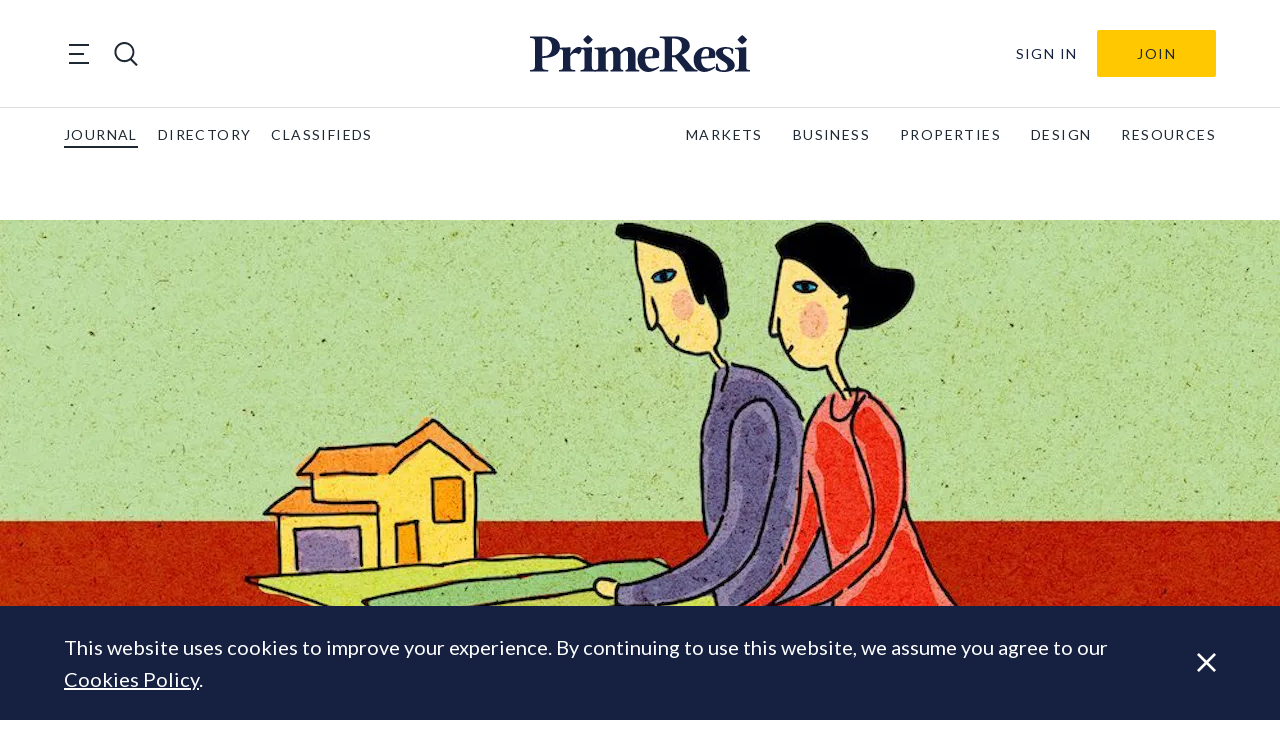

--- FILE ---
content_type: text/html; charset=UTF-8
request_url: https://primeresi.com/uk-real-estate-the-register-of-foreign-owners-new-registration-requirements-explained/
body_size: 29891
content:
<!doctype html>
<html lang="en-GB">
<head>
    <meta charset="utf-8">
    <meta http-equiv="x-ua-compatible" content="ie=edge">
<script type="text/javascript">
/* <![CDATA[ */
var gform;gform||(document.addEventListener("gform_main_scripts_loaded",function(){gform.scriptsLoaded=!0}),document.addEventListener("gform/theme/scripts_loaded",function(){gform.themeScriptsLoaded=!0}),window.addEventListener("DOMContentLoaded",function(){gform.domLoaded=!0}),gform={domLoaded:!1,scriptsLoaded:!1,themeScriptsLoaded:!1,isFormEditor:()=>"function"==typeof InitializeEditor,callIfLoaded:function(o){return!(!gform.domLoaded||!gform.scriptsLoaded||!gform.themeScriptsLoaded&&!gform.isFormEditor()||(gform.isFormEditor()&&console.warn("The use of gform.initializeOnLoaded() is deprecated in the form editor context and will be removed in Gravity Forms 3.1."),o(),0))},initializeOnLoaded:function(o){gform.callIfLoaded(o)||(document.addEventListener("gform_main_scripts_loaded",()=>{gform.scriptsLoaded=!0,gform.callIfLoaded(o)}),document.addEventListener("gform/theme/scripts_loaded",()=>{gform.themeScriptsLoaded=!0,gform.callIfLoaded(o)}),window.addEventListener("DOMContentLoaded",()=>{gform.domLoaded=!0,gform.callIfLoaded(o)}))},hooks:{action:{},filter:{}},addAction:function(o,r,e,t){gform.addHook("action",o,r,e,t)},addFilter:function(o,r,e,t){gform.addHook("filter",o,r,e,t)},doAction:function(o){gform.doHook("action",o,arguments)},applyFilters:function(o){return gform.doHook("filter",o,arguments)},removeAction:function(o,r){gform.removeHook("action",o,r)},removeFilter:function(o,r,e){gform.removeHook("filter",o,r,e)},addHook:function(o,r,e,t,n){null==gform.hooks[o][r]&&(gform.hooks[o][r]=[]);var d=gform.hooks[o][r];null==n&&(n=r+"_"+d.length),gform.hooks[o][r].push({tag:n,callable:e,priority:t=null==t?10:t})},doHook:function(r,o,e){var t;if(e=Array.prototype.slice.call(e,1),null!=gform.hooks[r][o]&&((o=gform.hooks[r][o]).sort(function(o,r){return o.priority-r.priority}),o.forEach(function(o){"function"!=typeof(t=o.callable)&&(t=window[t]),"action"==r?t.apply(null,e):e[0]=t.apply(null,e)})),"filter"==r)return e[0]},removeHook:function(o,r,t,n){var e;null!=gform.hooks[o][r]&&(e=(e=gform.hooks[o][r]).filter(function(o,r,e){return!!(null!=n&&n!=o.tag||null!=t&&t!=o.priority)}),gform.hooks[o][r]=e)}});
/* ]]> */
</script>

    <meta name="viewport" content="width=device-width, initial-scale=1, shrink-to-fit=no">

    <title>UK real estate &#038; the Register of Foreign Owners: New registration requirements, explained &#x2d; PrimeResi</title>

<!-- The SEO Framework by Sybre Waaijer -->
<meta name="robots" content="max-snippet:-1,max-image-preview:standard,max-video-preview:-1" />
<link rel="canonical" href="https://primeresi.com/uk-real-estate-the-register-of-foreign-owners-new-registration-requirements-explained/" />
<meta name="description" content="As a transparency measure, the Government is set to introduce a Register of People with Significant Control over Overseas Companies owning UK real estate." />
<meta property="og:type" content="article" />
<meta property="og:locale" content="en_GB" />
<meta property="og:site_name" content="PrimeResi" />
<meta property="og:title" content="UK real estate &#038; the Register of Foreign Owners: New registration requirements, explained" />
<meta property="og:description" content="As a transparency measure, the Government is set to introduce a Register of People with Significant Control over Overseas Companies owning UK real estate. Ronnie Myers of Burges Salmon and Michelle&#8230;" />
<meta property="og:url" content="https://primeresi.com/uk-real-estate-the-register-of-foreign-owners-new-registration-requirements-explained/" />
<meta property="og:image" content="https://standfirst-primeresi-production.imgix.net/uploads/2021/04/path-of-money-to-house-AdobeStock_44402178-small-e1670571351950.jpeg?fit=crop&amp;crop=focalpoint&amp;q=45&amp;auto=compress,format&amp;w=780&amp;h=668&amp;fp-x=0.3143&amp;fp-y=0.4228" />
<meta property="og:image:width" content="780" />
<meta property="og:image:height" content="668" />
<meta property="article:published_time" content="2021-04-07T06:28:06+00:00" />
<meta property="article:modified_time" content="2023-02-06T12:57:55+00:00" />
<meta name="twitter:card" content="summary_large_image" />
<meta name="twitter:title" content="UK real estate &#038; the Register of Foreign Owners: New registration requirements, explained" />
<meta name="twitter:description" content="As a transparency measure, the Government is set to introduce a Register of People with Significant Control over Overseas Companies owning UK real estate. Ronnie Myers of Burges Salmon and Michelle&#8230;" />
<meta name="twitter:image" content="https://standfirst-primeresi-production.imgix.net/uploads/2021/04/path-of-money-to-house-AdobeStock_44402178-small-e1670571351950.jpeg?fit=crop&amp;crop=focalpoint&amp;q=45&amp;auto=compress,format&amp;w=780&amp;h=668&amp;fp-x=0.3143&amp;fp-y=0.4228" />
<script type="application/ld+json">{"@context":"https://schema.org","@graph":[{"@type":"WebSite","@id":"https://primeresi.com/#/schema/WebSite","url":"https://primeresi.com/","name":"PrimeResi","description":"Journal of Luxury Property","inLanguage":"en-GB","potentialAction":{"@type":"SearchAction","target":{"@type":"EntryPoint","urlTemplate":"https://primeresi.com/search/{search_term_string}/"},"query-input":"required name=search_term_string"},"publisher":{"@type":"Organization","@id":"https://primeresi.com/#/schema/Organization","name":"PrimeResi","url":"https://primeresi.com/","logo":{"@type":"ImageObject","url":"https://standfirst-primeresi-production.imgix.net/uploads/2022/08/cropped-cropped-PrimeResi-logo-2021-blue-icon.png?fit=crop&crop=faces,entropy&q=45&auto=compress,format&w=248&h=248","contentUrl":"https://standfirst-primeresi-production.imgix.net/uploads/2022/08/cropped-cropped-PrimeResi-logo-2021-blue-icon.png?fit=crop&crop=faces,entropy&q=45&auto=compress,format&w=248&h=248","width":248,"height":248,"contentSize":"9070"}}},{"@type":"WebPage","@id":"https://primeresi.com/uk-real-estate-the-register-of-foreign-owners-new-registration-requirements-explained/","url":"https://primeresi.com/uk-real-estate-the-register-of-foreign-owners-new-registration-requirements-explained/","name":"UK real estate &#038; the Register of Foreign Owners: New registration requirements, explained &#x2d; PrimeResi","description":"As a transparency measure, the Government is set to introduce a Register of People with Significant Control over Overseas Companies owning UK real estate.","inLanguage":"en-GB","isPartOf":{"@id":"https://primeresi.com/#/schema/WebSite"},"breadcrumb":{"@type":"BreadcrumbList","@id":"https://primeresi.com/#/schema/BreadcrumbList","itemListElement":[{"@type":"ListItem","position":1,"item":"https://primeresi.com/","name":"PrimeResi"},{"@type":"ListItem","position":2,"item":"https://primeresi.com/category/the-market/","name":"Category: The Market"},{"@type":"ListItem","position":3,"item":"https://primeresi.com/category/the-market/policy/","name":"Category: Policy"},{"@type":"ListItem","position":4,"name":"UK real estate &#038; the Register of Foreign Owners: New registration requirements, explained"}]},"potentialAction":{"@type":"ReadAction","target":"https://primeresi.com/uk-real-estate-the-register-of-foreign-owners-new-registration-requirements-explained/"},"datePublished":"2021-04-07T06:28:06+00:00","dateModified":"2023-02-06T12:57:55+00:00","author":{"@type":"Person","@id":"https://primeresi.com/#/schema/Person/06e16f09a6a261fd63d6422b65a780df","name":"Ronnie Myers"}}]}</script>
<!-- / The SEO Framework by Sybre Waaijer | 7.28ms meta | 0.06ms boot -->

<link rel='dns-prefetch' href='//www.googletagmanager.com' />
<link rel='dns-prefetch' href='//fonts.googleapis.com' />
<link rel='dns-prefetch' href='//d2xfhajothdixd.cloudfront.net' />
<link rel="stylesheet" href="https://primeresi.com/content/plugins/memberpress/css/ui/theme.css?ver=1.11.12"><link rel="stylesheet" href="https://primeresi.com/standfirst/wp-includes/css/dashicons.min.css?ver=6.8.1"><link rel="stylesheet" href="https://primeresi.com/content/plugins/memberpress/css/ui/login.css?ver=1.11.12"><style id='classic-theme-styles-inline-css' type='text/css'>
/*! This file is auto-generated */
.wp-block-button__link{color:#fff;background-color:#32373c;border-radius:9999px;box-shadow:none;text-decoration:none;padding:calc(.667em + 2px) calc(1.333em + 2px);font-size:1.125em}.wp-block-file__button{background:#32373c;color:#fff;text-decoration:none}
</style>
<link rel="stylesheet" href="https://primeresi.com/content/mu-plugins/elasticpress/dist/css/related-posts-block-styles.min.css?ver=3.6.6"><style id='global-styles-inline-css' type='text/css'>
:root{--wp--preset--aspect-ratio--square: 1;--wp--preset--aspect-ratio--4-3: 4/3;--wp--preset--aspect-ratio--3-4: 3/4;--wp--preset--aspect-ratio--3-2: 3/2;--wp--preset--aspect-ratio--2-3: 2/3;--wp--preset--aspect-ratio--16-9: 16/9;--wp--preset--aspect-ratio--9-16: 9/16;--wp--preset--color--black: #000000;--wp--preset--color--cyan-bluish-gray: #abb8c3;--wp--preset--color--white: #ffffff;--wp--preset--color--pale-pink: #f78da7;--wp--preset--color--vivid-red: #cf2e2e;--wp--preset--color--luminous-vivid-orange: #ff6900;--wp--preset--color--luminous-vivid-amber: #fcb900;--wp--preset--color--light-green-cyan: #7bdcb5;--wp--preset--color--vivid-green-cyan: #00d084;--wp--preset--color--pale-cyan-blue: #8ed1fc;--wp--preset--color--vivid-cyan-blue: #0693e3;--wp--preset--color--vivid-purple: #9b51e0;--wp--preset--gradient--vivid-cyan-blue-to-vivid-purple: linear-gradient(135deg,rgba(6,147,227,1) 0%,rgb(155,81,224) 100%);--wp--preset--gradient--light-green-cyan-to-vivid-green-cyan: linear-gradient(135deg,rgb(122,220,180) 0%,rgb(0,208,130) 100%);--wp--preset--gradient--luminous-vivid-amber-to-luminous-vivid-orange: linear-gradient(135deg,rgba(252,185,0,1) 0%,rgba(255,105,0,1) 100%);--wp--preset--gradient--luminous-vivid-orange-to-vivid-red: linear-gradient(135deg,rgba(255,105,0,1) 0%,rgb(207,46,46) 100%);--wp--preset--gradient--very-light-gray-to-cyan-bluish-gray: linear-gradient(135deg,rgb(238,238,238) 0%,rgb(169,184,195) 100%);--wp--preset--gradient--cool-to-warm-spectrum: linear-gradient(135deg,rgb(74,234,220) 0%,rgb(151,120,209) 20%,rgb(207,42,186) 40%,rgb(238,44,130) 60%,rgb(251,105,98) 80%,rgb(254,248,76) 100%);--wp--preset--gradient--blush-light-purple: linear-gradient(135deg,rgb(255,206,236) 0%,rgb(152,150,240) 100%);--wp--preset--gradient--blush-bordeaux: linear-gradient(135deg,rgb(254,205,165) 0%,rgb(254,45,45) 50%,rgb(107,0,62) 100%);--wp--preset--gradient--luminous-dusk: linear-gradient(135deg,rgb(255,203,112) 0%,rgb(199,81,192) 50%,rgb(65,88,208) 100%);--wp--preset--gradient--pale-ocean: linear-gradient(135deg,rgb(255,245,203) 0%,rgb(182,227,212) 50%,rgb(51,167,181) 100%);--wp--preset--gradient--electric-grass: linear-gradient(135deg,rgb(202,248,128) 0%,rgb(113,206,126) 100%);--wp--preset--gradient--midnight: linear-gradient(135deg,rgb(2,3,129) 0%,rgb(40,116,252) 100%);--wp--preset--font-size--small: 13px;--wp--preset--font-size--medium: 20px;--wp--preset--font-size--large: 36px;--wp--preset--font-size--x-large: 42px;--wp--preset--spacing--20: 0.44rem;--wp--preset--spacing--30: 0.67rem;--wp--preset--spacing--40: 1rem;--wp--preset--spacing--50: 1.5rem;--wp--preset--spacing--60: 2.25rem;--wp--preset--spacing--70: 3.38rem;--wp--preset--spacing--80: 5.06rem;--wp--preset--shadow--natural: 6px 6px 9px rgba(0, 0, 0, 0.2);--wp--preset--shadow--deep: 12px 12px 50px rgba(0, 0, 0, 0.4);--wp--preset--shadow--sharp: 6px 6px 0px rgba(0, 0, 0, 0.2);--wp--preset--shadow--outlined: 6px 6px 0px -3px rgba(255, 255, 255, 1), 6px 6px rgba(0, 0, 0, 1);--wp--preset--shadow--crisp: 6px 6px 0px rgba(0, 0, 0, 1);}:where(.is-layout-flex){gap: 0.5em;}:where(.is-layout-grid){gap: 0.5em;}body .is-layout-flex{display: flex;}.is-layout-flex{flex-wrap: wrap;align-items: center;}.is-layout-flex > :is(*, div){margin: 0;}body .is-layout-grid{display: grid;}.is-layout-grid > :is(*, div){margin: 0;}:where(.wp-block-columns.is-layout-flex){gap: 2em;}:where(.wp-block-columns.is-layout-grid){gap: 2em;}:where(.wp-block-post-template.is-layout-flex){gap: 1.25em;}:where(.wp-block-post-template.is-layout-grid){gap: 1.25em;}.has-black-color{color: var(--wp--preset--color--black) !important;}.has-cyan-bluish-gray-color{color: var(--wp--preset--color--cyan-bluish-gray) !important;}.has-white-color{color: var(--wp--preset--color--white) !important;}.has-pale-pink-color{color: var(--wp--preset--color--pale-pink) !important;}.has-vivid-red-color{color: var(--wp--preset--color--vivid-red) !important;}.has-luminous-vivid-orange-color{color: var(--wp--preset--color--luminous-vivid-orange) !important;}.has-luminous-vivid-amber-color{color: var(--wp--preset--color--luminous-vivid-amber) !important;}.has-light-green-cyan-color{color: var(--wp--preset--color--light-green-cyan) !important;}.has-vivid-green-cyan-color{color: var(--wp--preset--color--vivid-green-cyan) !important;}.has-pale-cyan-blue-color{color: var(--wp--preset--color--pale-cyan-blue) !important;}.has-vivid-cyan-blue-color{color: var(--wp--preset--color--vivid-cyan-blue) !important;}.has-vivid-purple-color{color: var(--wp--preset--color--vivid-purple) !important;}.has-black-background-color{background-color: var(--wp--preset--color--black) !important;}.has-cyan-bluish-gray-background-color{background-color: var(--wp--preset--color--cyan-bluish-gray) !important;}.has-white-background-color{background-color: var(--wp--preset--color--white) !important;}.has-pale-pink-background-color{background-color: var(--wp--preset--color--pale-pink) !important;}.has-vivid-red-background-color{background-color: var(--wp--preset--color--vivid-red) !important;}.has-luminous-vivid-orange-background-color{background-color: var(--wp--preset--color--luminous-vivid-orange) !important;}.has-luminous-vivid-amber-background-color{background-color: var(--wp--preset--color--luminous-vivid-amber) !important;}.has-light-green-cyan-background-color{background-color: var(--wp--preset--color--light-green-cyan) !important;}.has-vivid-green-cyan-background-color{background-color: var(--wp--preset--color--vivid-green-cyan) !important;}.has-pale-cyan-blue-background-color{background-color: var(--wp--preset--color--pale-cyan-blue) !important;}.has-vivid-cyan-blue-background-color{background-color: var(--wp--preset--color--vivid-cyan-blue) !important;}.has-vivid-purple-background-color{background-color: var(--wp--preset--color--vivid-purple) !important;}.has-black-border-color{border-color: var(--wp--preset--color--black) !important;}.has-cyan-bluish-gray-border-color{border-color: var(--wp--preset--color--cyan-bluish-gray) !important;}.has-white-border-color{border-color: var(--wp--preset--color--white) !important;}.has-pale-pink-border-color{border-color: var(--wp--preset--color--pale-pink) !important;}.has-vivid-red-border-color{border-color: var(--wp--preset--color--vivid-red) !important;}.has-luminous-vivid-orange-border-color{border-color: var(--wp--preset--color--luminous-vivid-orange) !important;}.has-luminous-vivid-amber-border-color{border-color: var(--wp--preset--color--luminous-vivid-amber) !important;}.has-light-green-cyan-border-color{border-color: var(--wp--preset--color--light-green-cyan) !important;}.has-vivid-green-cyan-border-color{border-color: var(--wp--preset--color--vivid-green-cyan) !important;}.has-pale-cyan-blue-border-color{border-color: var(--wp--preset--color--pale-cyan-blue) !important;}.has-vivid-cyan-blue-border-color{border-color: var(--wp--preset--color--vivid-cyan-blue) !important;}.has-vivid-purple-border-color{border-color: var(--wp--preset--color--vivid-purple) !important;}.has-vivid-cyan-blue-to-vivid-purple-gradient-background{background: var(--wp--preset--gradient--vivid-cyan-blue-to-vivid-purple) !important;}.has-light-green-cyan-to-vivid-green-cyan-gradient-background{background: var(--wp--preset--gradient--light-green-cyan-to-vivid-green-cyan) !important;}.has-luminous-vivid-amber-to-luminous-vivid-orange-gradient-background{background: var(--wp--preset--gradient--luminous-vivid-amber-to-luminous-vivid-orange) !important;}.has-luminous-vivid-orange-to-vivid-red-gradient-background{background: var(--wp--preset--gradient--luminous-vivid-orange-to-vivid-red) !important;}.has-very-light-gray-to-cyan-bluish-gray-gradient-background{background: var(--wp--preset--gradient--very-light-gray-to-cyan-bluish-gray) !important;}.has-cool-to-warm-spectrum-gradient-background{background: var(--wp--preset--gradient--cool-to-warm-spectrum) !important;}.has-blush-light-purple-gradient-background{background: var(--wp--preset--gradient--blush-light-purple) !important;}.has-blush-bordeaux-gradient-background{background: var(--wp--preset--gradient--blush-bordeaux) !important;}.has-luminous-dusk-gradient-background{background: var(--wp--preset--gradient--luminous-dusk) !important;}.has-pale-ocean-gradient-background{background: var(--wp--preset--gradient--pale-ocean) !important;}.has-electric-grass-gradient-background{background: var(--wp--preset--gradient--electric-grass) !important;}.has-midnight-gradient-background{background: var(--wp--preset--gradient--midnight) !important;}.has-small-font-size{font-size: var(--wp--preset--font-size--small) !important;}.has-medium-font-size{font-size: var(--wp--preset--font-size--medium) !important;}.has-large-font-size{font-size: var(--wp--preset--font-size--large) !important;}.has-x-large-font-size{font-size: var(--wp--preset--font-size--x-large) !important;}
:where(.wp-block-post-template.is-layout-flex){gap: 1.25em;}:where(.wp-block-post-template.is-layout-grid){gap: 1.25em;}
:where(.wp-block-columns.is-layout-flex){gap: 2em;}:where(.wp-block-columns.is-layout-grid){gap: 2em;}
:root :where(.wp-block-pullquote){font-size: 1.5em;line-height: 1.6;}
</style>
<style id='akismet-widget-style-inline-css' type='text/css'>

			.a-stats {
				--akismet-color-mid-green: #357b49;
				--akismet-color-white: #fff;
				--akismet-color-light-grey: #f6f7f7;

				max-width: 350px;
				width: auto;
			}

			.a-stats * {
				all: unset;
				box-sizing: border-box;
			}

			.a-stats strong {
				font-weight: 600;
			}

			.a-stats a.a-stats__link,
			.a-stats a.a-stats__link:visited,
			.a-stats a.a-stats__link:active {
				background: var(--akismet-color-mid-green);
				border: none;
				box-shadow: none;
				border-radius: 8px;
				color: var(--akismet-color-white);
				cursor: pointer;
				display: block;
				font-family: -apple-system, BlinkMacSystemFont, 'Segoe UI', 'Roboto', 'Oxygen-Sans', 'Ubuntu', 'Cantarell', 'Helvetica Neue', sans-serif;
				font-weight: 500;
				padding: 12px;
				text-align: center;
				text-decoration: none;
				transition: all 0.2s ease;
			}

			/* Extra specificity to deal with TwentyTwentyOne focus style */
			.widget .a-stats a.a-stats__link:focus {
				background: var(--akismet-color-mid-green);
				color: var(--akismet-color-white);
				text-decoration: none;
			}

			.a-stats a.a-stats__link:hover {
				filter: brightness(110%);
				box-shadow: 0 4px 12px rgba(0, 0, 0, 0.06), 0 0 2px rgba(0, 0, 0, 0.16);
			}

			.a-stats .count {
				color: var(--akismet-color-white);
				display: block;
				font-size: 1.5em;
				line-height: 1.4;
				padding: 0 13px;
				white-space: nowrap;
			}
		
</style>
<link rel="stylesheet" href="https://primeresi.com/content/mu-plugins/custom-search/dist/css/search-styles.css?id=b67166a4a5d9fc103b83bde9828d0197"><link rel="stylesheet" href="https://primeresi.com/content/themes/primeresi.com/dist/css/main.css?id=2173e1af4c4cf2aeba1be4c72692e1c7"><link rel="stylesheet" href="https://fonts.googleapis.com/css2?family=Lato:ital,wght@0,100;0,300;0,400;0,700;0,900;1,100;1,300;1,400;1,700;1,900&amp;family=Playfair+Display:ital,wght@0,400;0,600;0,700;1,400;1,600;1,700&amp;display=swap"><script src="https://primeresi.com/standfirst/wp-includes/js/jquery/jquery.min.js?ver=3.7.1"></script><script src="https://primeresi.com/standfirst/wp-includes/js/jquery/jquery-migrate.min.js?ver=3.4.1"></script><script src="https://primeresi.com/standfirst/wp-includes/js/underscore.min.js?ver=1.13.7"></script><script src="https://primeresi.com/standfirst/wp-includes/js/dist/hooks.min.js?ver=4d63a3d491d11ffd8ac6"></script><script src="https://primeresi.com/standfirst/wp-includes/js/dist/i18n.min.js?ver=5e580eb46a90c2b997e6"></script><script>
/* <![CDATA[ */
wp.i18n.setLocaleData( { 'text direction\u0004ltr': [ 'ltr' ] } );
/* ]]> */
</script><script src="https://primeresi.com/content/plugins/memberpress/js/login.js?ver=1.11.12"></script>
<!-- Google tag (gtag.js) snippet added by Site Kit -->

<!-- Google Analytics snippet added by Site Kit -->
<script src="https://www.googletagmanager.com/gtag/js?id=G-56M43PTRX5" async></script><script>
/* <![CDATA[ */
window.dataLayer = window.dataLayer || [];function gtag(){dataLayer.push(arguments);}
gtag("set","linker",{"domains":["primeresi.com"]});
gtag("js", new Date());
gtag("set", "developer_id.dZTNiMT", true);
gtag("config", "G-56M43PTRX5");
/* ]]> */
</script>
<!-- End Google tag (gtag.js) snippet added by Site Kit -->
<meta name="generator" content="Site Kit by Google 1.155.0" /><script>
      (function(s,o,i,l){s.ga=function(){s.ga.q.push(arguments);if(o['log'])o.log(i+l.call(arguments))}
    s.ga.q=[];s.ga.l=+new Date;}(window,console,'Google Analytics: ',[].slice))
    ga('create','','auto');
    ga('set','anonymizeIp',true);  ga('set','transport','beacon');ga('send','pageview');
</script>
<meta name="google-site-verification" content="OpqGRddicJXMduHLw87_gkHNcJCy9_uNlAkwv2hbZdI"><link rel="icon" href="https://standfirst-primeresi-production.imgix.net/uploads/2022/08/cropped-PrimeResi-logo-2021-blue-icon.png?fit=crop&#038;crop=faces,entropy&#038;q=45&#038;auto=compress,format&#038;w=32&#038;h=32" sizes="32x32">
<link rel="icon" href="https://standfirst-primeresi-production.imgix.net/uploads/2022/08/cropped-PrimeResi-logo-2021-blue-icon.png?fit=crop&#038;crop=faces,entropy&#038;q=45&#038;auto=compress,format&#038;w=192&#038;h=192" sizes="192x192">
<link rel="apple-touch-icon" href="https://standfirst-primeresi-production.imgix.net/uploads/2022/08/cropped-PrimeResi-logo-2021-blue-icon.png?fit=crop&#038;crop=faces,entropy&#038;q=45&#038;auto=compress,format&#038;w=180&#038;h=180">
<meta name="msapplication-TileImage" content="https://standfirst-primeresi-production.imgix.net/uploads/2022/08/cropped-PrimeResi-logo-2021-blue-icon.png?fit=crop&#038;crop=faces,entropy&#038;q=45&#038;auto=compress,format&#038;w=270&#038;h=270">
</head>
<body class="wp-singular post-template-default single single-post postid-141498 single-format-standard wp-custom-logo wp-theme-base wp-child-theme-primeresicom uk-real-estate-the-register-of-foreign-owners-new-registration-requirements-explained" itemscope itemtype="http://schema.org/WebPage">

<header class="sf-header sf-header--global" role="banner" itemscope itemtype="http://schema.org/WPHeader">
    <div class="sf-header__container sf-header__container--upper">
        <div class="sf-header__toggles">
            <div class="sf-mega-menu-toggle">
    <button class="sf-mega-menu-toggle__button" type="button">
        <span class="sf-mega-menu-toggle__line"></span>
        <span class="sf-mega-menu-toggle__line"></span>
        <span class="sf-mega-menu-toggle__line"></span>
    </button>
</div>
            <div class="sf-header-search-toggle sf-header-search-toggle--open">
    <a href="#" class="sf-header-search-toggle-link" aria-label="search"><?xml version="1.0" encoding="utf-8"?>
<!-- Generator: Adobe Illustrator 26.1.0, SVG Export Plug-In . SVG Version: 6.00 Build 0)  -->
<svg version="1.1" id="Layer_1" xmlns="http://www.w3.org/2000/svg" xmlns:xlink="http://www.w3.org/1999/xlink" x="0px" y="0px"
	 viewBox="0 0 28.3 28.3" style="enable-background:new 0 0 28.3 28.3;" xml:space="preserve">
<style type="text/css">
	.st0{fill:#1F2933;}
</style>
<path class="st0" d="M21,19.8c4.2-4.6,4.1-11.8-0.4-16.3C16-1.2,8.5-1.2,3.9,3.5c-4.6,4.6-4.6,12.1,0,16.8
	c4.2,4.2,10.8,4.6,15.4,1.2l6.9,6.9l1.7-1.7L21,19.8z M5.6,18.6c-3.7-3.7-3.7-9.7,0-13.4c3.7-3.7,9.7-3.7,13.4,0
	c3.7,3.7,3.7,9.7,0,13.4S9.2,22.3,5.6,18.6z"/>
</svg>
</a>
</div>
        </div>

        <div class="sf-logo">
    <a class="sf-logo__link" href="https://primeresi.com/" rel="home">
        <svg id="f06cf2b5-942e-40a7-9b95-2fbcb23704b4" data-name="Layer 1" xmlns="http://www.w3.org/2000/svg" xmlns:xlink="http://www.w3.org/1999/xlink" viewBox="0 0 191.63 32.83">
  <defs>
    <clipPath id="ff81b6d4-7821-4336-8292-099a1a23198b">
      <rect width="191.63" height="32.83" fill="none"/>
    </clipPath>
  </defs>
  <g clip-path="url(#ff81b6d4-7821-4336-8292-099a1a23198b)">
    <path d="M10.69,20.36v6.79c0,3,.4,3.86,5.15,3.86v1.37H0V31c4.17,0,4.3-1.25,4.3-3.86V6.57c0-2.62,0-3.9-4.3-3.9V1.33H13.53c6.92,0,12.46,2.84,12.55,9.27.09,5.73-4.92,9.76-14.06,9.76Zm0-1.6H12c3.29,0,7.19-2,7.19-8.16C19.21,5,15.39,3.15,12,3.15H10.69Z" fill="#162142"/>
    <path d="M39.39,32.38H25.33V31c3.15,0,3.42-.71,3.42-3.6V16.1c0-2.88-.18-3.59-3.33-3.59v-1.2l9.8-.44-.09,5.72c2.22-3.86,5.72-6.57,8.3-5.94s1.69,4.3-1,6.56c-1.29-1.29-4.7-2.66-7.27,1.51v8.69c0,2.89.22,3.6,4.25,3.6Z" fill="#162142"/>
    <path d="M57.18,32.38H44.09V31c3.15,0,3.42-.71,3.42-3.6V16.1c0-2.88-.18-3.59-3.33-3.59v-1.2l9.8-.45-.09,4.57v12c0,2.89.23,3.6,3.29,3.6ZM46.27,4.17A19.81,19.81,0,0,1,50.48,0a19.59,19.59,0,0,1,4.21,4.17,18.72,18.72,0,0,1-4.21,4.17,17.92,17.92,0,0,1-4.21-4.17" fill="#162142"/>
    <path d="M81.27,32.38H70.13V31c2.13,0,2.31-.71,2.31-3.6V16.94c0-2.17-.75-3.1-1.91-3.1-1.33,0-3.1,1.24-4.61,3.19V27.41c0,2.89.18,3.6,2.31,3.6v1.37H56.12V31c3.15,0,3.41-.71,3.41-3.6V16.1c0-2.88-.17-3.59-3.32-3.59v-1.2l9.8-.44L65.92,15a9.9,9.9,0,0,1,7.8-4.35c2.62,0,4.48,1.73,5,4.53,1.64-2.22,4.48-4.53,8-4.53,3.1,0,5.1,2.44,5.1,6V27.42c0,2.88.26,3.59,3.41,3.59v1.38H83.08V31c2.09,0,2.31-.71,2.31-3.59V17c0-2.18-.75-3.1-1.91-3.1s-3.1,1.28-4.65,3.14V27.41c0,2.89.22,3.6,2.44,3.6Z" fill="#162142"/>
    <path d="M112.05,20.36,100.21,21c-.14,7.63,4.92,11.13,11.8,6.83l.62,1c-9.72,7.81-18.94,3.46-18.94-7.19a10.77,10.77,0,0,1,10.56-11h.35c3.9,0,10,1.87,7.45,9.72m-11.8-1,6.26-.35c1.06-2.93,1.06-6.92-1.91-6.92-2.57,0-4.17,3.55-4.35,7.27" fill="#162142"/>
    <path d="M132.15,17.61,141,28.21c2,2.44,3.24,2.8,4.83,2.8v1.37H135.56A22.64,22.64,0,0,0,132.77,28l-6.53-8.21h-2.48v7.41c0,3,.4,3.86,4.53,3.86v1.37H113.07V31c4.17,0,4.3-1.25,4.3-3.86V6.57c0-2.62,0-3.9-4.3-3.9V1.33H126.6c7.59,0,12.56,2.84,12.56,8.43,0,3.19-2.62,6-7,7.85m-8.39.45h2.4c3.6-1.42,6.12-4.48,6.12-8.39,0-4.48-2.88-6.52-7.23-6.52h-1.29Z" fill="#162142"/>
    <path d="M160.94,20.36,149.09,21c-.13,7.63,4.93,11.13,11.8,6.83l.62,1c-9.71,7.81-18.94,3.46-18.94-7.19a10.79,10.79,0,0,1,10.56-11h.35c3.9,0,10,1.87,7.46,9.72m-11.8-1,6.25-.35c1.07-2.93,1.07-6.92-1.91-6.92-2.57,0-4.17,3.55-4.34,7.27" fill="#162142"/>
    <path d="M175.53,16.64c.27-3.86-2.26-4.53-4.21-4.53A3.07,3.07,0,0,0,168,15v0c0,3.82,10.38,5.64,10.38,11.94,0,4.39-5.06,5.9-9.5,5.9-2.84,0-5.68-.71-7.1-2.09l.31-5.14h1.38c.18,4.57,2.44,5.76,5,5.76a3.49,3.49,0,0,0,3.68-3.31V28c0-4.66-10.2-5.94-10.2-11.8,0-3.9,4.34-5.54,8.56-5.54a12.44,12.44,0,0,1,6.56,1.64l-.26,4.35Z" fill="#162142"/>
    <path d="M191.63,32.38H178.55V31c3.15,0,3.41-.71,3.41-3.6V16.1c0-2.88-.17-3.59-3.32-3.59v-1.2l9.8-.45-.09,4.57v12c0,2.89.22,3.6,3.28,3.6ZM180.72,4.17A19.63,19.63,0,0,1,184.94,0a20.05,20.05,0,0,1,4.21,4.17,19.14,19.14,0,0,1-4.21,4.17,18,18,0,0,1-4.22-4.17" fill="#162142"/>
  </g>
</svg>
    </a>
</div>

        <div
    class="sf-header-user-menu ">
    
        <a class="sf-header-user-menu__link " href="https://primeresi.com/login/?redirect_to=https%3A%2F%2Fprimeresi.com%2Fuk-real-estate-the-register-of-foreign-owners-new-registration-requirements-explained%2F">
            Sign In        </a>

        <div class="sf-header-user-menu__subscribe">
            <a class="header-subscribe" href="https://primeresi.com/join" title="Join">
    Join
</a>
        </div>

    
</div>
    </div>

    <div class="sf-header__container sf-header__container--lower">
        <nav class="sf-global-menu"><ul class="sf-global-menu__list sf-global-menu__list--depth-0"><li class="sf-global-menu__item sf-global-menu__item--depth-0"><a class="sf-global-menu__link sf-global-menu__link--depth-0" href="/">journal</a></li>
<li class="sf-global-menu__item sf-global-menu__item--depth-0"><a class="sf-global-menu__link sf-global-menu__link--depth-0" href="/directory">directory</a></li>
<li class="sf-global-menu__item sf-global-menu__item--depth-0"><a class="sf-global-menu__link sf-global-menu__link--depth-0" href="/classifieds">classifieds</a></li>
</ul></nav>            <nav class="sf-primary-menu" itemscope itemtype="https://schema.org/SiteNavigationElement">
        <ul class="sf-primary-menu__list sf-primary-menu__list--depth-0"><li class="sf-primary-menu__item sf-primary-menu__item--depth-0"><a class="sf-primary-menu__link sf-primary-menu__link--depth-0" href="https://primeresi.com/category/the-market/">MARKETS</a></li>
<li class="sf-primary-menu__item sf-primary-menu__item--depth-0"><a class="sf-primary-menu__link sf-primary-menu__link--depth-0" href="https://primeresi.com/category/business-people/">BUSINESS</a></li>
<li class="sf-primary-menu__item sf-primary-menu__item--depth-0"><a class="sf-primary-menu__link sf-primary-menu__link--depth-0" href="https://primeresi.com/category/properties/">PROPERTIES</a></li>
<li class="sf-primary-menu__item sf-primary-menu__item--depth-0"><a class="sf-primary-menu__link sf-primary-menu__link--depth-0" href="https://primeresi.com/category/design/">DESIGN</a></li>
<li class="sf-primary-menu__item sf-primary-menu__item--depth-0"><a class="sf-primary-menu__link sf-primary-menu__link--depth-0" href="https://primeresi.com/resources/">RESOURCES</a></li>
</ul>    </nav>
    </div>

        <nav class="sf-mega-menu" itemscope itemtype="https://schema.org/SiteNavigationElement">
        <div class="sf-mega-menu__menu-container">

            <button class="sf-mega-menu__close">
                <?xml version="1.0" encoding="UTF-8"?>
<svg id="uuid-8ee79e1b-61c9-487b-8173-23b80ca156ad" data-name="ac76517e-fc77-4dce-8f5c-b065d99a5448" xmlns="http://www.w3.org/2000/svg" viewBox="0 0 20.51 20.51">
  <polygon points="12.38 10.26 20.51 18.39 18.39 20.51 10.26 12.38 2.12 20.51 0 18.39 8.14 10.26 0 2.12 2.12 0 10.26 8.14 18.39 0 20.51 2.12 12.38 10.26" fill="#1f2933"/>
</svg>            </button>

            <div class="sf-mega-menu__mobile-buttons">
                <div class="sf-mega-menu__mobile-buttons-container">
                    <div
    class="sf-header-user-menu ">
    
        <a class="sf-header-user-menu__link " href="https://primeresi.com/login/?redirect_to=https%3A%2F%2Fprimeresi.com%2Fuk-real-estate-the-register-of-foreign-owners-new-registration-requirements-explained%2F">
            Sign In        </a>

        <div class="sf-header-user-menu__subscribe">
            <a class="header-subscribe" href="https://primeresi.com/join" title="Join">
    Join
</a>
        </div>

    
</div>
                    <div class="sf-header-search-toggle sf-header-search-toggle--open">
    <a href="#" class="sf-header-search-toggle-link" aria-label="search"><?xml version="1.0" encoding="utf-8"?>
<!-- Generator: Adobe Illustrator 26.1.0, SVG Export Plug-In . SVG Version: 6.00 Build 0)  -->
<svg version="1.1" id="Layer_1" xmlns="http://www.w3.org/2000/svg" xmlns:xlink="http://www.w3.org/1999/xlink" x="0px" y="0px"
	 viewBox="0 0 28.3 28.3" style="enable-background:new 0 0 28.3 28.3;" xml:space="preserve">
<style type="text/css">
	.st0{fill:#1F2933;}
</style>
<path class="st0" d="M21,19.8c4.2-4.6,4.1-11.8-0.4-16.3C16-1.2,8.5-1.2,3.9,3.5c-4.6,4.6-4.6,12.1,0,16.8
	c4.2,4.2,10.8,4.6,15.4,1.2l6.9,6.9l1.7-1.7L21,19.8z M5.6,18.6c-3.7-3.7-3.7-9.7,0-13.4c3.7-3.7,9.7-3.7,13.4,0
	c3.7,3.7,3.7,9.7,0,13.4S9.2,22.3,5.6,18.6z"/>
</svg>
</a>
</div>
                </div>
            </div>

            <ul class="sf-mega-menu__list sf-mega-menu__list--depth-0"><li class="sf-mega-menu__item sf-mega-menu__item--depth-0"><a class="sf-mega-menu__link sf-mega-menu__link--depth-0">QUICK LINKS</a>
<ul class="sf-mega-menu__list sf-mega-menu__list--depth-1">
	<li class="sf-mega-menu__item sf-mega-menu__item--depth-1"><a class="sf-mega-menu__link sf-mega-menu__link--depth-1" href="https://primeresi.com/">Front Page</a></li>
	<li class="sf-mega-menu__item sf-mega-menu__item--depth-1"><a class="sf-mega-menu__link sf-mega-menu__link--depth-1" href="https://primeresi.com/latest-articles/">Latest articles</a></li>
	<li class="sf-mega-menu__item sf-mega-menu__item--depth-1"><a class="sf-mega-menu__link sf-mega-menu__link--depth-1" href="https://directory.primeresi.com/companies">Find a company</a></li>
	<li class="sf-mega-menu__item sf-mega-menu__item--depth-1"><a class="sf-mega-menu__link sf-mega-menu__link--depth-1" href="https://directory.primeresi.com/properties">Property listings</a></li>
	<li class="sf-mega-menu__item sf-mega-menu__item--depth-1"><a class="sf-mega-menu__link sf-mega-menu__link--depth-1" href="https://directory.primeresi.com/jobs">Job listings</a></li>
</ul>
</li>
<li class="sf-mega-menu__item sf-mega-menu__item--depth-0"><a class="sf-mega-menu__link sf-mega-menu__link--depth-0" href="https://primeresi-directory.trystandfirst.com/dashboard">MY LINKS</a>
<ul class="sf-mega-menu__list sf-mega-menu__list--depth-1">
	<li class="sf-mega-menu__item sf-mega-menu__item--depth-1"><a class="sf-mega-menu__link sf-mega-menu__link--depth-1" href="https://primeresi.com/dashboard/">Personal Dashboard</a></li>
	<li class="sf-mega-menu__item sf-mega-menu__item--depth-1"><a class="sf-mega-menu__link sf-mega-menu__link--depth-1" href="https://directory.primeresi.com/dashboard">My Listings</a></li>
	<li class="sf-mega-menu__item sf-mega-menu__item--depth-1"><a class="sf-mega-menu__link sf-mega-menu__link--depth-1" href="http://eepurl.com/LD4AD">Newsletter preferences</a></li>
</ul>
</li>
<li class="sf-mega-menu__item sf-mega-menu__item--depth-0"><a class="sf-mega-menu__link sf-mega-menu__link--depth-0">JOURNAL</a>
<ul class="sf-mega-menu__list sf-mega-menu__list--depth-1">
	<li class="sf-mega-menu__item sf-mega-menu__item--depth-1"><a class="sf-mega-menu__link sf-mega-menu__link--depth-1" href="https://primeresi.com/format/news/">News</a></li>
	<li class="sf-mega-menu__item sf-mega-menu__item--depth-1"><a class="sf-mega-menu__link sf-mega-menu__link--depth-1" href="https://primeresi.com/format/feature/">Features</a></li>
	<li class="sf-mega-menu__item sf-mega-menu__item--depth-1"><a class="sf-mega-menu__link sf-mega-menu__link--depth-1" href="https://primeresi.com/format/view/">Opinions</a></li>
	<li class="sf-mega-menu__item sf-mega-menu__item--depth-1"><a class="sf-mega-menu__link sf-mega-menu__link--depth-1" href="https://primeresi.com/latest-articles/">Latest articles</a></li>
</ul>
</li>
<li class="sf-mega-menu__item sf-mega-menu__item--depth-0"><a class="sf-mega-menu__link sf-mega-menu__link--depth-0">CLASSIFIEDS</a>
<ul class="sf-mega-menu__list sf-mega-menu__list--depth-1">
	<li class="sf-mega-menu__item sf-mega-menu__item--depth-1"><a class="sf-mega-menu__link sf-mega-menu__link--depth-1" href="https://directory.primeresi.com/properties">Property listings</a></li>
	<li class="sf-mega-menu__item sf-mega-menu__item--depth-1"><a class="sf-mega-menu__link sf-mega-menu__link--depth-1" href="https://directory.primeresi.com/jobs">Job listings</a></li>
	<li class="sf-mega-menu__item sf-mega-menu__item--depth-1"><a class="sf-mega-menu__link sf-mega-menu__link--depth-1" href="https://primeresi.com/dashboard/">Manage my listings</a></li>
	<li class="sf-mega-menu__item sf-mega-menu__item--depth-1"><a class="sf-mega-menu__link sf-mega-menu__link--depth-1" href="https://directory.primeresi.com/properties/create">Create a property listing</a></li>
	<li class="sf-mega-menu__item sf-mega-menu__item--depth-1"><a class="sf-mega-menu__link sf-mega-menu__link--depth-1" href="https://directory.primeresi.com/jobs/create">Create a job listing</a></li>
</ul>
</li>
<li class="sf-mega-menu__item sf-mega-menu__item--depth-0"><a class="sf-mega-menu__link sf-mega-menu__link--depth-0" href="#">DIRECTORY</a>
<ul class="sf-mega-menu__list sf-mega-menu__list--depth-1">
	<li class="sf-mega-menu__item sf-mega-menu__item--depth-1"><a class="sf-mega-menu__link sf-mega-menu__link--depth-1" href="https://directory.primeresi.com/companies">Find a company</a></li>
	<li class="sf-mega-menu__item sf-mega-menu__item--depth-1"><a class="sf-mega-menu__link sf-mega-menu__link--depth-1" href="https://primeresi.com/dashboard/">Manage my company profile(s)</a></li>
	<li class="sf-mega-menu__item sf-mega-menu__item--depth-1"><a class="sf-mega-menu__link sf-mega-menu__link--depth-1" href="https://directory.primeresi.com/companies/create">Add a new company</a></li>
</ul>
</li>
<li class="sf-mega-menu__item sf-mega-menu__item--depth-0"><a class="sf-mega-menu__link sf-mega-menu__link--depth-0">OTHER STUFF</a>
<ul class="sf-mega-menu__list sf-mega-menu__list--depth-1">
	<li class="sf-mega-menu__item sf-mega-menu__item--depth-1"><a class="sf-mega-menu__link sf-mega-menu__link--depth-1" href="https://primeresi.com/join/">Membership benefits</a></li>
	<li class="sf-mega-menu__item sf-mega-menu__item--depth-1"><a class="sf-mega-menu__link sf-mega-menu__link--depth-1" href="https://primeresi.com/about-us/">About PrimeResi</a></li>
	<li class="sf-mega-menu__item sf-mega-menu__item--depth-1"><a class="sf-mega-menu__link sf-mega-menu__link--depth-1" href="https://primeresi.com/contributors/">Contributors</a></li>
	<li class="sf-mega-menu__item sf-mega-menu__item--depth-1"><a class="sf-mega-menu__link sf-mega-menu__link--depth-1" href="https://primeresi.com/contact-us/">Contact us</a></li>
</ul>
</li>
</ul>        </div>
    </nav>
    <div class="sf-header-search">
    <div class="sf-header-search__container">
        <button class="sf-header-search-toggle sf-header-search__close">
            <?xml version="1.0" encoding="UTF-8"?>
<svg id="uuid-8ee79e1b-61c9-487b-8173-23b80ca156ad" data-name="ac76517e-fc77-4dce-8f5c-b065d99a5448" xmlns="http://www.w3.org/2000/svg" viewBox="0 0 20.51 20.51">
  <polygon points="12.38 10.26 20.51 18.39 18.39 20.51 10.26 12.38 2.12 20.51 0 18.39 8.14 10.26 0 2.12 2.12 0 10.26 8.14 18.39 0 20.51 2.12 12.38 10.26" fill="#1f2933"/>
</svg>        </button>

                <div class="sf-header-search__form-container">
            <form class="sf-header-search__form" action="https://primeresi.com/" role="search"
                itemprop="potentialAction"
                itemscope itemtype="https://schema.org/SearchAction">
                <input id="header-search" class="sf-header-search__input" type="search" name="s"
                    value="" placeholder="Search PrimeResi.com"
                    itemprop="query-input">
            </form>
            

            <div class="sf-header-search__links">
                                        <a href="/?s=" class="sf-header-search__page-link">Click here for detailed search options, or:</a>
                                    <a class="sf-header-search__link" href="https://directory.primeresi.com/companies">
                        Search for a Company                    </a>
                                    <a class="sf-header-search__link" href="https://directory.primeresi.com/properties">
                        Search Property Listings                    </a>
                                    <a class="sf-header-search__link" href="https://directory.primeresi.com/jobs">
                        Search Job Listings                    </a>
                            </div>
        </div>
    </div>
</div>
</header>
<div class="sf-content" role="main" itemprop="mainContentOfPage">
    <div class="sf-content__container">
            <meta itemprop="url" content="https://primeresi.com/uk-real-estate-the-register-of-foreign-owners-new-registration-requirements-explained/">

        <div class="sf-article-hero">
        <div itemprop="image" class="sf-article-hero__image lazy" itemscope itemtype="http://schema.org/ImageObject"
             data-lazy-function="cropImage"             data-src="https://standfirst-primeresi-production.imgix.net/uploads/2021/04/path-of-money-to-house-AdobeStock_44402178-small-e1670571351950.jpeg?fit=crop&#038;crop=focalpoint&#038;q=45&#038;auto=compress,format&#038;w=1000&#038;h=857&#038;fp-x=0.3143&#038;fp-y=0.4228"
        >
            <meta itemprop="url" content="https://standfirst-primeresi-production.imgix.net/uploads/2021/04/path-of-money-to-house-AdobeStock_44402178-small-e1670571351950.jpeg?fit=crop&#038;crop=focalpoint&#038;q=45&#038;auto=compress,format&#038;w=780&#038;h=668&#038;fp-x=0.3143&#038;fp-y=0.4228">
            <meta itemprop="width" content="800">
            <meta itemprop="height" content="600">
        </div>
    </div>

    <div class="sf-content__row sf-content__row--with-sidebar">

        <div class="sf-content__main sf-content__main--with-sidebar">
            <div class="sf-content__main-container">
                <div class="sf-article-header">
    <div class="sf-article-header__content">

        <div class="sf-article-header__title-container">
            <h1 class="sf-article-header__title" itemprop="headline name">
                <em>UK real estate &amp; the Register of Foreign Owners:</em> New registration requirements, explained            </h1>
        </div>


        <div class="sf-article-header__row">

            <div class="sf-article-header__row-left">

                <button class="sf-favourite-button sf-favourite-button--not-favourited"
        data-post-id="141498"
        data-nonce="e93ce7eceb">
</button>

                                    <div class="sf-article-header__categories" itemprop="keywords">
                        <a class="sf-article-header__category" href="https://primeresi.com/format/view/" rel="category tag">Views</a>                    </div>
                
                <time class="sf-article-header__date" datetime="2021-04-07T06:28:06+00:00" itemprop="datePublished">07 Apr, 2021</time>
                
            </div>

            <div class="sf-article-header__social">
                <div class="sf-sharing do-not-stick">

    <ul class="sf-sharing__list">
        <li class="sf-sharing__item sf-sharing__item--twitter">
            <a class="sf-sharing__link sf-sharing__link--twitter" aria-label="Primeresi on Twitter" target="_blank"
               href="https://twitter.com/intent/tweet?url=https://primeresi.com/uk-real-estate-the-register-of-foreign-owners-new-registration-requirements-explained/">
                <svg xmlns="http://www.w3.org/2000/svg" width="28.125" height="23.868" viewBox="0 0 28.125 23.868">
  <path id="Path_535" data-name="Path 535" d="M28.073,6.581a11.308,11.308,0,0,1-3.3.947A6.029,6.029,0,0,0,27.292,4.2a11.632,11.632,0,0,1-3.667,1.448A5.631,5.631,0,0,0,19.417,3.74a5.894,5.894,0,0,0-5.758,6.015,6.3,6.3,0,0,0,.15,1.375A16.108,16.108,0,0,1,1.922,4.858,6.2,6.2,0,0,0,3.7,12.9a5.58,5.58,0,0,1-2.609-.75v.075a5.966,5.966,0,0,0,4.625,5.907,5.592,5.592,0,0,1-2.591.1,5.818,5.818,0,0,0,5.4,4.181,11.26,11.26,0,0,1-7.148,2.57A11.925,11.925,0,0,1,0,24.906a15.9,15.9,0,0,0,8.858,2.7c10.608,0,16.406-9.168,16.406-17.113,0-.25,0-.514-.017-.77a11.974,11.974,0,0,0,2.878-3.11Z" transform="translate(0 -3.74)" fill="#fff"/>
</svg>
            </a>
        </li>

        <li class="sf-sharing__item sf-sharing__item--linkedin">
            <a class="sf-sharing__link sf-sharing__link--linkedin" aria-label="Primeresi on Linkedin"
               href="https://www.linkedin.com/shareArticle?mini=true&url=https://primeresi.com/uk-real-estate-the-register-of-foreign-owners-new-registration-requirements-explained/"
               target="_blank">
                <svg xmlns="http://www.w3.org/2000/svg" width="26.239" height="28.105" viewBox="0 0 26.239 28.105">
  <g id="Group_1750" data-name="Group 1750" transform="translate(-1031.881 -195)">
    <path id="Path_536" data-name="Path 536" d="M73.11,28.1H67.277V18.971c0-2.179-.045-4.982-3.038-4.982-3.04,0-3.5,2.375-3.5,4.821v9.3H54.914V9.32h5.6v2.56h.075A6.145,6.145,0,0,1,66.12,8.846c5.906,0,7,3.888,7,8.948V28.1Z" transform="translate(985 195)" fill="#fff"/>
    <path id="Path_537" data-name="Path 537" d="M50.25,6.75a3.375,3.375,0,1,1,.012,0Z" transform="translate(985 195)" fill="#fff"/>
    <rect id="Rectangle_805" data-name="Rectangle 805" width="5.846" height="18.785" transform="translate(1032.326 204.32)" fill="#fff"/>
  </g>
</svg>
            </a>
        </li>

        <li class="sf-sharing__item sf-sharing__item--facebook">
            <a class="sf-sharing__link sf-sharing__link--facebook" aria-label="Primeresi on Facebook"
               href="https://www.facebook.com/sharer.php?u=https://primeresi.com/uk-real-estate-the-register-of-foreign-owners-new-registration-requirements-explained/" target="_blank">
                <svg id="efe2f6b4-68e1-45b6-872a-48cf3e8e59a7" data-name="Layer 1" xmlns="http://www.w3.org/2000/svg" viewBox="0 0 24 24">
  <path d="M22.67,0H1.32A1.32,1.32,0,0,0,0,1.33V22.68A1.32,1.32,0,0,0,1.32,24h11.5V14.71H9.69V11.08h3.13V8.41c0-3.1,1.89-4.79,4.66-4.79a23.5,23.5,0,0,1,2.79.15V7H18.36c-1.51,0-1.8.71-1.8,1.76v2.32h3.59l-.47,3.62H16.56V24h6.12A1.32,1.32,0,0,0,24,22.67V1.32A1.32,1.32,0,0,0,22.67,0Z" transform="translate(0)" fill="#fff"/>
</svg>
            </a>
        </li>

        <li class="sf-sharing__item sf-sharing__item--pinterest">
            <a class="sf-sharing__link sf-sharing__link--pinterest" aria-label="Primeresi on Pinterest" href="https://pinterest.com/pin/create/button/?url=https://primeresi.com/uk-real-estate-the-register-of-foreign-owners-new-registration-requirements-explained/" target="_blank">
                <svg id="ad8c2056-e476-4fe9-9e45-187877eb9548" data-name="Layer 1" xmlns="http://www.w3.org/2000/svg" viewBox="0 0 28.01 28.08">
  <path id="b04380c8-b34c-4eec-add0-285865655da7" data-name="Path 577" d="M14,0A14,14,0,0,0,8.91,27.08a13.28,13.28,0,0,1,.05-4c.25-1.1,1.64-7,1.64-7A5.17,5.17,0,0,1,10.18,14c0-1.94,1.13-3.4,2.54-3.4a1.77,1.77,0,0,1,1.79,1.74h0a1.79,1.79,0,0,1,0,.23c0,1.2-.76,3-1.16,4.67a2.05,2.05,0,0,0,1.48,2.48,1.72,1.72,0,0,0,.6.05c2.49,0,4.41-2.62,4.41-6.41a5.53,5.53,0,0,0-5.36-5.7H14a6.07,6.07,0,0,0-6.32,5.81,2.44,2.44,0,0,0,0,.27,5.49,5.49,0,0,0,1,3.21.42.42,0,0,1,.1.4c-.1.44-.34,1.4-.39,1.59s-.2.32-.47.2c-1.74-.81-2.84-3.37-2.84-5.44,0-4.41,3.21-8.48,9.26-8.48,4.87,0,8.65,3.47,8.65,8.1,0,4.83-3.05,8.73-7.29,8.73a3.81,3.81,0,0,1-3.23-1.62l-.87,3.33a15.19,15.19,0,0,1-1.76,3.68A14,14,0,1,0,18.13.66,13.87,13.87,0,0,0,14,0Z" transform="translate(0 0)" fill="#fff"/>
</svg>
            </a>
        </li>
    </ul>

</div>

                <button class="sf-print-button" id="print" title="Print">
    <?xml version="1.0" encoding="utf-8"?>
<!-- Generator: Adobe Illustrator 26.0.3, SVG Export Plug-In . SVG Version: 6.00 Build 0)  -->
<svg version="1.1" id="Layer_1" xmlns="http://www.w3.org/2000/svg" xmlns:xlink="http://www.w3.org/1999/xlink" x="0px" y="0px"
	 viewBox="0 0 24 24" style="enable-background:new 0 0 24 24;" xml:space="preserve">
<path d="M19,8H5c-1.7,0-3,1.3-3,3v6h4v4h12v-4h4v-6C22,9.3,20.7,8,19,8z M16,19H8v-5h8V19z M19,12c-0.5,0-1-0.4-1-1s0.5-1,1-1
	s1,0.4,1,1S19.5,12,19,12z M18,3H6v4h12V3z"/>
</svg>
</button>

            </div>


        </div>

                    <h3 class="sf-article-header__standfirst">
                As a transparency measure, the Government is set to introduce a Register of People with Significant Control over Overseas Companies owning UK real estate. <em>Ronnie Myers </em>of Burges Salmon and <em>Michelle Cartwright</em> of John Lamb Hill Oldridge explain how to navigate the new rules, which are due to come into force this year.            </h3>
        
                    <div class="sf-author-header">

    <div class="sf-author-header__row">

        <div class="sf-author-header__avatar">
            <img width="150" height="150" class="lazy sf-author-avatar original-aspect-ratio--1-1" alt="" decoding="async" data-img-id="142245" data-lazy-function="cropImage" style="--source-ratio-x: 150; --source-ratio-y: 150;" data-src="https://standfirst-primeresi-production.imgix.net/uploads/2021/04/Ronnie-Myers.jpeg?fit=crop&amp;crop=faces,entropy&amp;q=45&amp;auto=compress,format&amp;w=150&amp;h=150" />        </div>


        <div class="sf-author-header__header-text">
            <p class="sf-author-header__tag">Written by</p>
            <h1 class="sf-author-header__name">
                <a href="Ronnie Myers & Michelle Cartwright">
                    Ronnie Myers & Michelle Cartwright                </a>
            </h1>

                            <div class="sf-author-header__company">
                    Burges Salmon & John Lamb Hill Oldridge at                     <a href="https://www.burges-salmon.com">
                        ,                    </a>
                </div>
            
            <div class="sf-author-header__socials">

                <div class="sf-sharing">
                    <ul class="sf-sharing__list">
                                                    <li class="sf-sharing__item sf-sharing__item--linkedin">
                                <a class="sf-sharing__link sf-sharing__link--linkedin"
                                   href="https://www.linkedin.com/in/burges-salmon-llp" target="_blank">
                                    <svg xmlns="http://www.w3.org/2000/svg" width="26.239" height="28.105" viewBox="0 0 26.239 28.105">
  <g id="Group_1750" data-name="Group 1750" transform="translate(-1031.881 -195)">
    <path id="Path_536" data-name="Path 536" d="M73.11,28.1H67.277V18.971c0-2.179-.045-4.982-3.038-4.982-3.04,0-3.5,2.375-3.5,4.821v9.3H54.914V9.32h5.6v2.56h.075A6.145,6.145,0,0,1,66.12,8.846c5.906,0,7,3.888,7,8.948V28.1Z" transform="translate(985 195)" fill="#fff"/>
    <path id="Path_537" data-name="Path 537" d="M50.25,6.75a3.375,3.375,0,1,1,.012,0Z" transform="translate(985 195)" fill="#fff"/>
    <rect id="Rectangle_805" data-name="Rectangle 805" width="5.846" height="18.785" transform="translate(1032.326 204.32)" fill="#fff"/>
  </g>
</svg>
                                </a>
                            </li>
                        
                                                    <li class="sf-sharing__item sf-sharing__item--twitter">
                                <a class="sf-sharing__link sf-sharing__link--twitter"
                                   href="https://twitter.com/BurgesSalmon" target="_blank">
                                    <svg xmlns="http://www.w3.org/2000/svg" width="28.125" height="23.868" viewBox="0 0 28.125 23.868">
  <path id="Path_535" data-name="Path 535" d="M28.073,6.581a11.308,11.308,0,0,1-3.3.947A6.029,6.029,0,0,0,27.292,4.2a11.632,11.632,0,0,1-3.667,1.448A5.631,5.631,0,0,0,19.417,3.74a5.894,5.894,0,0,0-5.758,6.015,6.3,6.3,0,0,0,.15,1.375A16.108,16.108,0,0,1,1.922,4.858,6.2,6.2,0,0,0,3.7,12.9a5.58,5.58,0,0,1-2.609-.75v.075a5.966,5.966,0,0,0,4.625,5.907,5.592,5.592,0,0,1-2.591.1,5.818,5.818,0,0,0,5.4,4.181,11.26,11.26,0,0,1-7.148,2.57A11.925,11.925,0,0,1,0,24.906a15.9,15.9,0,0,0,8.858,2.7c10.608,0,16.406-9.168,16.406-17.113,0-.25,0-.514-.017-.77a11.974,11.974,0,0,0,2.878-3.11Z" transform="translate(0 -3.74)" fill="#fff"/>
</svg>
                                </a>
                            </li>
                        
                        
                        
                                            </ul>
                </div>
            </div>
        </div>
    </div>

    <div class="sf-author-header__content">
        <p class="sf-author-header__text">Ronnie is a senior associate in the private client team at Burges Salmon, specialising in the provision of tax advice to high net worth and ultra-high net worth international individuals, financial institutions and international trust companies. He advises individuals who are UK resident, but not UK domiciled and non-UK resident individuals on a variety of areas including:
personal taxation
taxation and planning in relation to trusts
succession planning 
and high value UK real estate structuring and taxation.</p>
    </div>

</div>
        
    </div>

</div>                <div class="sf-article-content" itemprop="articleBody">
    <div class="sf-article-content__text" itemprop="text">
        <div class="mp_wrapper">
                <div class="mepr-unauthorized-message">
            <p>This content is available only to PrimeResi Members.</p>
        </div>
                <div class="mepr-unauthorized-message mepr-unauthorized-message--logged-out">
            <p>
                If you have a membership login below, otherwise <a href="https://primeresi.com/join">join Prime Resi</a> today for full access to the Journal of Luxury Property.
            </p>
        </div>
        <div class="mepr-login-form-wrap">
                            
<div class="mp_wrapper mp_login_form">
                    <!-- mp-login-form-start -->         <form name="mepr_loginform" id="mepr_loginform" class="mepr-form" action="https://primeresi.com/login/" method="post">
                        <div class="mp-form-row mepr_username">
                <div class="mp-form-label">
                                                            <label for="user_login">Username or E-mail</label>
                                    </div>
                <input type="text" name="log" id="user_login" value="" />
            </div>
            <div class="mp-form-row mepr_password">
                <div class="mp-form-label">
                    <label for="user_pass">Password</label>
                                        <div class="mp-hide-pw">
                        <input type="password" name="pwd" id="user_pass" value="" />
                        <button type="button" class="button mp-hide-pw hide-if-no-js" data-toggle="0" aria-label="Show password">
                            <span class="dashicons dashicons-visibility" aria-hidden="true"></span>
                        </button>
                    </div>
                </div>
            </div>
                        <div>
                <label><input name="rememberme" type="checkbox" id="rememberme" value="forever" /> Remember Me</label>
            </div>
            <div class="mp-spacer">&nbsp;</div>
            <div class="submit">
                <input type="submit" name="wp-submit" id="wp-submit" class="button-primary mepr-share-button " value="Log In" />
                <input type="hidden" name="redirect_to" value="/uk-real-estate-the-register-of-foreign-owners-new-registration-requirements-explained/" />
                <input type="hidden" name="mepr_process_login_form" value="true" />
                <input type="hidden" name="mepr_is_login_page" value="false" />
            </div>
        </form>
        <div class="mp-spacer">&nbsp;</div>
        <div class="mepr-login-actions">
            <a href="https://primeresi.com/login/?action=forgot_password">Forgot Password</a>
        </div>
        <!-- mp-login-form-end --> 
    </div>
                    </div>
    </div>


            </div>
</div>
                <section class="sf-related">
    <h2 class="sf-widget__title"></h2>
    <div class="sf-cards sf-cards--3 sf-cards--related">
        <div class="sf-card " itemscope
     itemtype="http://schema.org/BlogPosting">

    <div class="sf-card__header">
        <a class="sf-card__image-link" href="https://primeresi.com/what-real-impact-will-the-public-register-of-beneficial-owners-have-on-the-uk-property-sector/" itemprop="image" itemscope
           itemtype="https://schema.org/ImageObject">
            <img width="780" height="495" class="lazy sf-card__image wp-post-image original-aspect-ratio--16-10" alt="" itemprop="url" decoding="async" fetchpriority="high" data-img-id="63203" data-lazy-function="cropImage" style="--source-ratio-x: 780; --source-ratio-y: 495;" data-src="https://standfirst-primeresi-production.imgix.net/uploads/2018/08/corruption-money-rugAdobeStock_53711257.jpeg?fit=crop&amp;crop=faces,entropy&amp;q=45&amp;auto=compress,format&amp;w=780&amp;h=495">            <meta itemprop="width" content="800">
            <meta itemprop="height" content="600">
        </a>

        <div class="sf-card__header-meta">
                            <div class="sf-card__categories" itemprop="keywords">
                    <a class="sf-card__category" href="https://primeresi.com/format/feature/" rel="category tag">Feature</a>                </div>
                        <time class="sf-card__date" datetime="2018-08-01T06:53:43+00:00" itemprop="datePublished">1 Aug, 2018</time>        </div>
    </div>

    <div class="sf-card__text">
        <h3 class="sf-card__title" itemprop="name headline">
            <a class="sf-card__title-link" href="https://primeresi.com/what-real-impact-will-the-public-register-of-beneficial-owners-have-on-the-uk-property-sector/" itemprop="url">What real impact would a public register of beneficial owners have on the UK property sector?</a>        </h3>

        <div class="sf-card__excerpt" itemprop="description">
            The new draft Bill promises more transparency in the UK property industry, but will it cause headaches for estate agents, solicitors and developers - and will it put off overseas investors?         </div>
    </div>

    <div class="sf-card__meta">
        <div class="sf-card__author" itemprop="author" itemscope itemtype="https://schema.org/Person">
            By            <a class="sf-author__link" href="https://primeresi.com/author/mattcrofton/" rel="author" itemprop="url"><span itemprop="name">PrimeResi</span></a>                        <meta itemprop="worksFor" content="PrimeResi">
        </div>

        <span itemprop="publisher" itemscope itemtype="https://schema.org/Organization">
            <meta itemprop="name" content="PrimeResi">
            <span itemprop="logo" itemscope itemtype="https://schema.org/ImageObject">
                <meta itemprop="url" content="https://standfirst-primeresi-production.imgix.net/uploads/2022/08/cropped-PrimeResi-logo-2021-blue-icon.png?fit=crop&#038;crop=faces,entropy&#038;q=45&#038;auto=compress,format&#038;w=180&#038;h=180">
                <meta itemprop="width" content="180">
                <meta itemprop="height" content="180">
            </span>
        </span>
    </div>
</div>
<div class="sf-card " itemscope
     itemtype="http://schema.org/BlogPosting">

    <div class="sf-card__header">
        <a class="sf-card__image-link" href="https://primeresi.com/buyers-from-china-are-more-than-willing-to-pay-their-fair-share-juwais-ceo-on-the-tory-foreign-buyer-tax/" itemprop="image" itemscope
           itemtype="https://schema.org/ImageObject">
            <img width="780" height="780" class="lazy sf-card__image wp-post-image original-aspect-ratio--1-1" alt="" itemprop="url" decoding="async" data-img-id="68738" data-lazy-function="cropImage" style="--source-ratio-x: 780; --source-ratio-y: 780;" data-src="https://standfirst-primeresi-production.imgix.net/uploads/2018/10/carrie-law-juawi-1.jpeg?fit=crop&amp;crop=faces,entropy&amp;q=45&amp;auto=compress,format&amp;w=780&amp;h=780">            <meta itemprop="width" content="800">
            <meta itemprop="height" content="600">
        </a>

        <div class="sf-card__header-meta">
                            <div class="sf-card__categories" itemprop="keywords">
                    <a class="sf-card__category" href="https://primeresi.com/format/view/" rel="category tag">Views</a>                </div>
                        <time class="sf-card__date" datetime="2018-10-05T05:55:21+00:00" itemprop="datePublished">5 Oct, 2018</time>        </div>
    </div>

    <div class="sf-card__text">
        <h3 class="sf-card__title" itemprop="name headline">
            <a class="sf-card__title-link" href="https://primeresi.com/buyers-from-china-are-more-than-willing-to-pay-their-fair-share-juwais-ceo-on-the-tory-foreign-buyer-tax/" itemprop="url">&lsquo;Buyers from China are more than willing to pay their fair share&rsquo; &ndash; Juwai&rsquo;s CEO on the Tory foreign buyer tax</a>        </h3>

        <div class="sf-card__excerpt" itemprop="description">
            Carrie Law, CEO of China's No.1 international real estate website, reacts to Theresa May's proposal to charge a higher stamp duty rate to non-UK buyers         </div>
    </div>

    <div class="sf-card__meta">
        <div class="sf-card__author" itemprop="author" itemscope itemtype="https://schema.org/Person">
            By            <a class="sf-author__link" href="https://primeresi.com/author/contributor-carrielawprimeresi-com/" rel="author" itemprop="url"><span itemprop="name">Carrie Law</span></a>                        <meta itemprop="worksFor" content="PrimeResi">
        </div>

        <span itemprop="publisher" itemscope itemtype="https://schema.org/Organization">
            <meta itemprop="name" content="PrimeResi">
            <span itemprop="logo" itemscope itemtype="https://schema.org/ImageObject">
                <meta itemprop="url" content="https://standfirst-primeresi-production.imgix.net/uploads/2022/08/cropped-PrimeResi-logo-2021-blue-icon.png?fit=crop&#038;crop=faces,entropy&#038;q=45&#038;auto=compress,format&#038;w=180&#038;h=180">
                <meta itemprop="width" content="180">
                <meta itemprop="height" content="180">
            </span>
        </span>
    </div>
</div>
<div class="sf-card " itemscope
     itemtype="http://schema.org/BlogPosting">

    <div class="sf-card__header">
        <a class="sf-card__image-link" href="https://primeresi.com/europes-resi-real-estate-investors-are-bullish-despite-brexit-regulatory-concerns/" itemprop="image" itemscope
           itemtype="https://schema.org/ImageObject">
            <img width="780" height="474" class="lazy sf-card__image wp-post-image original-aspect-ratio--16-10" alt="" itemprop="url" decoding="async" loading="lazy" data-img-id="103734" data-lazy-function="cropImage" style="--source-ratio-x: 780; --source-ratio-y: 474;" data-src="https://standfirst-primeresi-production.imgix.net/uploads/2019/11/Overall-real-estate-prospects-map.png?fit=crop&amp;crop=faces,entropy&amp;q=45&amp;auto=compress,format&amp;w=780&amp;h=474">            <meta itemprop="width" content="800">
            <meta itemprop="height" content="600">
        </a>

        <div class="sf-card__header-meta">
                            <div class="sf-card__categories" itemprop="keywords">
                    <a class="sf-card__category" href="https://primeresi.com/format/feature/" rel="category tag">Feature</a>                </div>
                        <time class="sf-card__date" datetime="2019-11-11T06:58:25+00:00" itemprop="datePublished">11 Nov, 2019</time>        </div>
    </div>

    <div class="sf-card__text">
        <h3 class="sf-card__title" itemprop="name headline">
            <a class="sf-card__title-link" href="https://primeresi.com/europes-resi-real-estate-investors-are-bullish-despite-brexit-regulatory-concerns/" itemprop="url">Europe&rsquo;s resi real estate investors are &lsquo;bullish&rsquo; despite Brexit &amp; regulatory concerns</a>        </h3>

        <div class="sf-card__excerpt" itemprop="description">
            Paris, Berlin and Frankfurt are the top picks for real estate investment in 2020, reports PWC         </div>
    </div>

    <div class="sf-card__meta">
        <div class="sf-card__author" itemprop="author" itemscope itemtype="https://schema.org/Person">
            By            <a class="sf-author__link" href="https://primeresi.com/author/mattcrofton/" rel="author" itemprop="url"><span itemprop="name">PrimeResi</span></a>                        <meta itemprop="worksFor" content="PrimeResi">
        </div>

        <span itemprop="publisher" itemscope itemtype="https://schema.org/Organization">
            <meta itemprop="name" content="PrimeResi">
            <span itemprop="logo" itemscope itemtype="https://schema.org/ImageObject">
                <meta itemprop="url" content="https://standfirst-primeresi-production.imgix.net/uploads/2022/08/cropped-PrimeResi-logo-2021-blue-icon.png?fit=crop&#038;crop=faces,entropy&#038;q=45&#038;auto=compress,format&#038;w=180&#038;h=180">
                <meta itemprop="width" content="180">
                <meta itemprop="height" content="180">
            </span>
        </span>
    </div>
</div>
    </div>
</section>
            </div>
        </div>
        <div class="sf-content__sidebar" role="complementary" itemscope itemtype="http://schema.org/WPSideBar">
            <div class="sf-sidebar-directory-summary">

    <h2 class="sf-sidebar-directory-summary__title">
        Companies in this article
    </h2>

            <a class="sf-sidebar-directory-summary__link"
           href="https://directory.primeresi.com/companies/burges-salmon">
            Burges Salmon        </a>
    
</div>
    
    <section class="sf-widget">
<section  class="sf-most-popular sf-section sf-section--skin-light">
    <div class="sf-most-popular__content sf-section__container">

                    <h2 class="sf-most-popular__title sf-section__title">
                Most read            </h2>
        
                    <div class="sf-most-popular__list sf-cards sf-cards--sidebar sf-cards--default-cards">

                
                    <div class="sf-card " itemscope
     itemtype="http://schema.org/BlogPosting">

    <div class="sf-card__header">
        <a class="sf-card__image-link" href="https://primeresi.com/interview-priya-rawal-on-building-a-super-prime-community-the-meaning-of-luxury-what-global-hnwis-really-value/" itemprop="image" itemscope
           itemtype="https://schema.org/ImageObject">
            <img width="780" height="519" class="lazy sf-card__image wp-post-image original-aspect-ratio--3-2" alt="" itemprop="url" decoding="async" loading="lazy" data-img-id="215311" data-lazy-function="cropImage" style="--source-ratio-x: 780; --source-ratio-y: 519;" data-src="https://standfirst-primeresi-production.imgix.net/uploads/2026/01/IMG_2341.jpg?fit=crop&amp;crop=faces,entropy&amp;q=45&amp;auto=compress,format&amp;w=780&amp;h=519">            <meta itemprop="width" content="800">
            <meta itemprop="height" content="600">
        </a>

        <div class="sf-card__header-meta">
                            <div class="sf-card__categories" itemprop="keywords">
                    <a class="sf-card__category" href="https://primeresi.com/format/feature/" rel="category tag">Feature</a>                </div>
                        <time class="sf-card__date" datetime="2026-01-09T12:30:41+00:00" itemprop="datePublished">9 Jan, 2026</time>        </div>
    </div>

    <div class="sf-card__text">
        <h3 class="sf-card__title" itemprop="name headline">
            <a class="sf-card__title-link" href="https://primeresi.com/interview-priya-rawal-on-building-a-super-prime-community-the-meaning-of-luxury-what-global-hnwis-really-value/" itemprop="url">Interview: Priya Rawal on building a super-prime community, the meaning of luxury &amp; what global HNWIs really value</a>        </h3>

        <div class="sf-card__excerpt" itemprop="description">
            Luxury Property Forum founder Priya Rawal discusses the principals of networking, the story behind her business success, and shares sage advice for prime resi professionals.         </div>
    </div>

    <div class="sf-card__meta">
        <div class="sf-card__author" itemprop="author" itemscope itemtype="https://schema.org/Person">
            By            <a class="sf-author__link" href="https://primeresi.com/author/mattcrofton/" rel="author" itemprop="url"><span itemprop="name">PrimeResi</span></a>                        <meta itemprop="worksFor" content="PrimeResi">
        </div>

        <span itemprop="publisher" itemscope itemtype="https://schema.org/Organization">
            <meta itemprop="name" content="PrimeResi">
            <span itemprop="logo" itemscope itemtype="https://schema.org/ImageObject">
                <meta itemprop="url" content="https://standfirst-primeresi-production.imgix.net/uploads/2022/08/cropped-PrimeResi-logo-2021-blue-icon.png?fit=crop&#038;crop=faces,entropy&#038;q=45&#038;auto=compress,format&#038;w=180&#038;h=180">
                <meta itemprop="width" content="180">
                <meta itemprop="height" content="180">
            </span>
        </span>
    </div>
</div>

                
                    <div class="sf-card " itemscope
     itemtype="http://schema.org/BlogPosting">

    <div class="sf-card__header">
        <a class="sf-card__image-link" href="https://primeresi.com/high-end-sales-surge-in-london-amid-post-budget-clarity/" itemprop="image" itemscope
           itemtype="https://schema.org/ImageObject">
            <img width="780" height="461" class="lazy sf-card__image wp-post-image original-aspect-ratio--16-9" alt="" itemprop="url" decoding="async" loading="lazy" data-img-id="207066" data-lazy-function="cropImage" style="--source-ratio-x: 780; --source-ratio-y: 461;" data-src="https://standfirst-primeresi-production.imgix.net/uploads/2025/05/AdobeStock_244269896-e1746716471286.jpeg?fit=crop&amp;crop=faces,entropy&amp;q=45&amp;auto=compress,format&amp;w=780&amp;h=461">            <meta itemprop="width" content="800">
            <meta itemprop="height" content="600">
        </a>

        <div class="sf-card__header-meta">
                            <div class="sf-card__categories" itemprop="keywords">
                    <a class="sf-card__category" href="https://primeresi.com/format/news/" rel="category tag">News</a>                </div>
                        <time class="sf-card__date" datetime="2026-01-12T07:51:41+00:00" itemprop="datePublished">12 Jan, 2026</time>        </div>
    </div>

    <div class="sf-card__text">
        <h3 class="sf-card__title" itemprop="name headline">
            <a class="sf-card__title-link" href="https://primeresi.com/high-end-sales-surge-in-london-amid-post-budget-clarity/" itemprop="url">High-end sales surge in London amid post-Budget clarity</a>        </h3>

        <div class="sf-card__excerpt" itemprop="description">
            Latest data shows £5mn-plus exchanges jumped 29% in Q4, although prices continued to slide across the capital's top postcodes.         </div>
    </div>

    <div class="sf-card__meta">
        <div class="sf-card__author" itemprop="author" itemscope itemtype="https://schema.org/Person">
            By            <a class="sf-author__link" href="https://primeresi.com/author/dancrofton-admin/" rel="author" itemprop="url"><span itemprop="name">PrimeResi Editor</span></a>                        <meta itemprop="worksFor" content="PrimeResi">
        </div>

        <span itemprop="publisher" itemscope itemtype="https://schema.org/Organization">
            <meta itemprop="name" content="PrimeResi">
            <span itemprop="logo" itemscope itemtype="https://schema.org/ImageObject">
                <meta itemprop="url" content="https://standfirst-primeresi-production.imgix.net/uploads/2022/08/cropped-PrimeResi-logo-2021-blue-icon.png?fit=crop&#038;crop=faces,entropy&#038;q=45&#038;auto=compress,format&#038;w=180&#038;h=180">
                <meta itemprop="width" content="180">
                <meta itemprop="height" content="180">
            </span>
        </span>
    </div>
</div>

                
                    <div class="sf-card " itemscope
     itemtype="http://schema.org/BlogPosting">

    <div class="sf-card__header">
        <a class="sf-card__image-link" href="https://primeresi.com/foxtons-moves-into-new-hq/" itemprop="image" itemscope
           itemtype="https://schema.org/ImageObject">
            <img width="780" height="769" class="lazy sf-card__image wp-post-image original-aspect-ratio--1-1" alt="" itemprop="url" decoding="async" loading="lazy" data-img-id="215459" data-lazy-function="cropImage" style="--source-ratio-x: 780; --source-ratio-y: 769;" data-src="https://standfirst-primeresi-production.imgix.net/uploads/2026/01/Foxtons-HQ-Screenshot-2026-01-09-at-08.59.38.png?fit=crop&amp;crop=faces,entropy&amp;q=45&amp;auto=compress,format&amp;w=780&amp;h=769">            <meta itemprop="width" content="800">
            <meta itemprop="height" content="600">
        </a>

        <div class="sf-card__header-meta">
                            <div class="sf-card__categories" itemprop="keywords">
                    <a class="sf-card__category" href="https://primeresi.com/format/news/" rel="category tag">News</a>                </div>
                        <time class="sf-card__date" datetime="2026-01-09T06:44:47+00:00" itemprop="datePublished">9 Jan, 2026</time>        </div>
    </div>

    <div class="sf-card__text">
        <h3 class="sf-card__title" itemprop="name headline">
            <a class="sf-card__title-link" href="https://primeresi.com/foxtons-moves-into-new-hq/" itemprop="url">Foxtons moves into new HQ</a>        </h3>

        <div class="sf-card__excerpt" itemprop="description">
            High-profile agency relocates after 24 years to 'state‑of‑the‑art' digs just across the road in Chiswick Park.         </div>
    </div>

    <div class="sf-card__meta">
        <div class="sf-card__author" itemprop="author" itemscope itemtype="https://schema.org/Person">
            By            <a class="sf-author__link" href="https://primeresi.com/author/dancrofton-admin/" rel="author" itemprop="url"><span itemprop="name">PrimeResi Editor</span></a>                        <meta itemprop="worksFor" content="PrimeResi">
        </div>

        <span itemprop="publisher" itemscope itemtype="https://schema.org/Organization">
            <meta itemprop="name" content="PrimeResi">
            <span itemprop="logo" itemscope itemtype="https://schema.org/ImageObject">
                <meta itemprop="url" content="https://standfirst-primeresi-production.imgix.net/uploads/2022/08/cropped-PrimeResi-logo-2021-blue-icon.png?fit=crop&#038;crop=faces,entropy&#038;q=45&#038;auto=compress,format&#038;w=180&#038;h=180">
                <meta itemprop="width" content="180">
                <meta itemprop="height" content="180">
            </span>
        </span>
    </div>
</div>

                
                    <div class="sf-card " itemscope
     itemtype="http://schema.org/BlogPosting">

    <div class="sf-card__header">
        <a class="sf-card__image-link" href="https://primeresi.com/strutt-parker-bolsters-country-house-team-with-high-level-hire-in-the-south-west/" itemprop="image" itemscope
           itemtype="https://schema.org/ImageObject">
            <img width="780" height="614" class="lazy sf-card__image wp-post-image original-aspect-ratio--5-4" alt="" itemprop="url" decoding="async" loading="lazy" data-img-id="215518" data-lazy-function="cropImage" style="--source-ratio-x: 780; --source-ratio-y: 614;" data-src="https://standfirst-primeresi-production.imgix.net/uploads/2026/01/Sarah-Brown-Headshot.jpg?fit=crop&amp;crop=faces,entropy&amp;q=45&amp;auto=compress,format&amp;w=780&amp;h=614">            <meta itemprop="width" content="800">
            <meta itemprop="height" content="600">
        </a>

        <div class="sf-card__header-meta">
                            <div class="sf-card__categories" itemprop="keywords">
                    <a class="sf-card__category" href="https://primeresi.com/format/news/" rel="category tag">News</a>                </div>
                        <time class="sf-card__date" datetime="2026-01-12T11:46:16+00:00" itemprop="datePublished">12 Jan, 2026</time>        </div>
    </div>

    <div class="sf-card__text">
        <h3 class="sf-card__title" itemprop="name headline">
            <a class="sf-card__title-link" href="https://primeresi.com/strutt-parker-bolsters-country-house-team-with-high-level-hire-in-the-south-west/" itemprop="url">Strutt &amp; Parker bolsters country house team with high-level hire in the South West</a>        </h3>

        <div class="sf-card__excerpt" itemprop="description">
            Sarah Brown has moved from Knight Frank, becoming the latest in a run of senior appointments by the BNP Paribas-owned agency.         </div>
    </div>

    <div class="sf-card__meta">
        <div class="sf-card__author" itemprop="author" itemscope itemtype="https://schema.org/Person">
            By            <a class="sf-author__link" href="https://primeresi.com/author/mattcrofton/" rel="author" itemprop="url"><span itemprop="name">PrimeResi</span></a>                        <meta itemprop="worksFor" content="PrimeResi">
        </div>

        <span itemprop="publisher" itemscope itemtype="https://schema.org/Organization">
            <meta itemprop="name" content="PrimeResi">
            <span itemprop="logo" itemscope itemtype="https://schema.org/ImageObject">
                <meta itemprop="url" content="https://standfirst-primeresi-production.imgix.net/uploads/2022/08/cropped-PrimeResi-logo-2021-blue-icon.png?fit=crop&#038;crop=faces,entropy&#038;q=45&#038;auto=compress,format&#038;w=180&#038;h=180">
                <meta itemprop="width" content="180">
                <meta itemprop="height" content="180">
            </span>
        </span>
    </div>
</div>

                
                    <div class="sf-card " itemscope
     itemtype="http://schema.org/BlogPosting">

    <div class="sf-card__header">
        <a class="sf-card__image-link" href="https://primeresi.com/us-caribbean-construction-firm-enters-uks-super-prime-market/" itemprop="image" itemscope
           itemtype="https://schema.org/ImageObject">
            <img width="766" height="1024" class="lazy sf-card__image wp-post-image original-aspect-ratio--3-4" alt="" itemprop="url" decoding="async" loading="lazy" data-img-id="215537" data-lazy-function="cropImage" style="--source-ratio-x: 766; --source-ratio-y: 1024;" data-src="https://standfirst-primeresi-production.imgix.net/uploads/2026/01/52-Portland-Place.jpeg?fit=crop&amp;crop=faces,entropy&amp;q=45&amp;auto=compress,format&amp;w=766&amp;h=1024">            <meta itemprop="width" content="800">
            <meta itemprop="height" content="600">
        </a>

        <div class="sf-card__header-meta">
                            <div class="sf-card__categories" itemprop="keywords">
                    <a class="sf-card__category" href="https://primeresi.com/format/news/" rel="category tag">News</a>                </div>
                        <time class="sf-card__date" datetime="2026-01-13T07:22:39+00:00" itemprop="datePublished">13 Jan, 2026</time>        </div>
    </div>

    <div class="sf-card__text">
        <h3 class="sf-card__title" itemprop="name headline">
            <a class="sf-card__title-link" href="https://primeresi.com/us-caribbean-construction-firm-enters-uks-super-prime-market/" itemprop="url">US &amp; Caribbean construction firm enters UK&rsquo;s super-prime market</a>        </h3>

        <div class="sf-card__excerpt" itemprop="description">
            Remian acquires high-end specialist Rossco and sets up London HQ.         </div>
    </div>

    <div class="sf-card__meta">
        <div class="sf-card__author" itemprop="author" itemscope itemtype="https://schema.org/Person">
            By            <a class="sf-author__link" href="https://primeresi.com/author/dancrofton-admin/" rel="author" itemprop="url"><span itemprop="name">PrimeResi Editor</span></a>                        <meta itemprop="worksFor" content="PrimeResi">
        </div>

        <span itemprop="publisher" itemscope itemtype="https://schema.org/Organization">
            <meta itemprop="name" content="PrimeResi">
            <span itemprop="logo" itemscope itemtype="https://schema.org/ImageObject">
                <meta itemprop="url" content="https://standfirst-primeresi-production.imgix.net/uploads/2022/08/cropped-PrimeResi-logo-2021-blue-icon.png?fit=crop&#038;crop=faces,entropy&#038;q=45&#038;auto=compress,format&#038;w=180&#038;h=180">
                <meta itemprop="width" content="180">
                <meta itemprop="height" content="180">
            </span>
        </span>
    </div>
</div>

                
                    <div class="sf-card " itemscope
     itemtype="http://schema.org/BlogPosting">

    <div class="sf-card__header">
        <a class="sf-card__image-link" href="https://primeresi.com/interview-mark-harvey-on-the-strategy-behind-knight-franks-next-phase-of-global-growth/" itemprop="image" itemscope
           itemtype="https://schema.org/ImageObject">
            <img width="780" height="867" class="lazy sf-card__image wp-post-image original-aspect-ratio--4-5" alt="" itemprop="url" decoding="async" loading="lazy" data-img-id="215380" data-lazy-function="cropImage" style="--source-ratio-x: 780; --source-ratio-y: 867;" data-src="https://standfirst-primeresi-production.imgix.net/uploads/2026/01/Screenshot-2026-01-07-at-11.39.36.png?fit=crop&amp;crop=faces,entropy&amp;q=45&amp;auto=compress,format&amp;w=780&amp;h=867">            <meta itemprop="width" content="800">
            <meta itemprop="height" content="600">
        </a>

        <div class="sf-card__header-meta">
                            <div class="sf-card__categories" itemprop="keywords">
                    <a class="sf-card__category" href="https://primeresi.com/format/feature/" rel="category tag">Feature</a>                </div>
                        <time class="sf-card__date" datetime="2026-01-14T10:17:13+00:00" itemprop="datePublished">14 Jan, 2026</time>        </div>
    </div>

    <div class="sf-card__text">
        <h3 class="sf-card__title" itemprop="name headline">
            <a class="sf-card__title-link" href="https://primeresi.com/interview-mark-harvey-on-the-strategy-behind-knight-franks-next-phase-of-global-growth/" itemprop="url">Interview: Mark Harvey on the strategy behind Knight Frank&rsquo;s next phase of global growth</a>        </h3>

        <div class="sf-card__excerpt" itemprop="description">
            The agency’s international chief discusses doubling down on key wealth hubs, reshaping partnerships and targeting new lifestyle markets - plus why London remains at the top of the global property map.        </div>
    </div>

    <div class="sf-card__meta">
        <div class="sf-card__author" itemprop="author" itemscope itemtype="https://schema.org/Person">
            By            <a class="sf-author__link" href="https://primeresi.com/author/dancrofton-admin/" rel="author" itemprop="url"><span itemprop="name">PrimeResi Editor</span></a>                        <meta itemprop="worksFor" content="PrimeResi">
        </div>

        <span itemprop="publisher" itemscope itemtype="https://schema.org/Organization">
            <meta itemprop="name" content="PrimeResi">
            <span itemprop="logo" itemscope itemtype="https://schema.org/ImageObject">
                <meta itemprop="url" content="https://standfirst-primeresi-production.imgix.net/uploads/2022/08/cropped-PrimeResi-logo-2021-blue-icon.png?fit=crop&#038;crop=faces,entropy&#038;q=45&#038;auto=compress,format&#038;w=180&#038;h=180">
                <meta itemprop="width" content="180">
                <meta itemprop="height" content="180">
            </span>
        </span>
    </div>
</div>

                
                    <div class="sf-card " itemscope
     itemtype="http://schema.org/BlogPosting">

    <div class="sf-card__header">
        <a class="sf-card__image-link" href="https://primeresi.com/americas-exodus-bolstering-prime-london-property-demand/" itemprop="image" itemscope
           itemtype="https://schema.org/ImageObject">
            <img width="780" height="520" class="lazy sf-card__image wp-post-image original-aspect-ratio--3-2" alt="" itemprop="url" decoding="async" loading="lazy" data-img-id="193972" data-lazy-function="cropImage" style="--source-ratio-x: 780; --source-ratio-y: 520;" data-src="https://standfirst-primeresi-production.imgix.net/uploads/2024/06/AdobeStock_753237279_Editorial_Use_Only.jpeg?fit=crop&amp;crop=faces,entropy&amp;q=45&amp;auto=compress,format&amp;w=780&amp;h=520">            <meta itemprop="width" content="800">
            <meta itemprop="height" content="600">
        </a>

        <div class="sf-card__header-meta">
                            <div class="sf-card__categories" itemprop="keywords">
                    <a class="sf-card__category" href="https://primeresi.com/format/news/" rel="category tag">News</a>                </div>
                        <time class="sf-card__date" datetime="2026-01-09T06:22:08+00:00" itemprop="datePublished">9 Jan, 2026</time>        </div>
    </div>

    <div class="sf-card__text">
        <h3 class="sf-card__title" itemprop="name headline">
            <a class="sf-card__title-link" href="https://primeresi.com/americas-exodus-bolstering-prime-london-property-demand/" itemprop="url">America&rsquo;s &lsquo;exodus&rsquo; bolstering prime London property demand</a>        </h3>

        <div class="sf-card__excerpt" itemprop="description">
            US expat numbers have risen by more than 25% a year since Donald Trump first came to power - with 'many' choosing to set up home in London.         </div>
    </div>

    <div class="sf-card__meta">
        <div class="sf-card__author" itemprop="author" itemscope itemtype="https://schema.org/Person">
            By            <a class="sf-author__link" href="https://primeresi.com/author/mattcrofton/" rel="author" itemprop="url"><span itemprop="name">PrimeResi</span></a>                        <meta itemprop="worksFor" content="PrimeResi">
        </div>

        <span itemprop="publisher" itemscope itemtype="https://schema.org/Organization">
            <meta itemprop="name" content="PrimeResi">
            <span itemprop="logo" itemscope itemtype="https://schema.org/ImageObject">
                <meta itemprop="url" content="https://standfirst-primeresi-production.imgix.net/uploads/2022/08/cropped-PrimeResi-logo-2021-blue-icon.png?fit=crop&#038;crop=faces,entropy&#038;q=45&#038;auto=compress,format&#038;w=180&#038;h=180">
                <meta itemprop="width" content="180">
                <meta itemprop="height" content="180">
            </span>
        </span>
    </div>
</div>

                
                    <div class="sf-card " itemscope
     itemtype="http://schema.org/BlogPosting">

    <div class="sf-card__header">
        <a class="sf-card__image-link" href="https://primeresi.com/westminster-tightens-affordable-housing-rules-in-latest-policy-update/" itemprop="image" itemscope
           itemtype="https://schema.org/ImageObject">
            <img width="780" height="520" class="lazy sf-card__image wp-post-image original-aspect-ratio--3-2" alt="" itemprop="url" decoding="async" loading="lazy" data-img-id="215421" data-lazy-function="cropImage" style="--source-ratio-x: 780; --source-ratio-y: 520;" data-src="https://standfirst-primeresi-production.imgix.net/uploads/2026/01/WCC-CityPlan-1.jpg?fit=crop&amp;crop=focalpoint&amp;q=45&amp;auto=compress,format&amp;w=780&amp;h=520&amp;fp-x=0.4929&amp;fp-y=0.2666">            <meta itemprop="width" content="800">
            <meta itemprop="height" content="600">
        </a>

        <div class="sf-card__header-meta">
                            <div class="sf-card__categories" itemprop="keywords">
                    <a class="sf-card__category" href="https://primeresi.com/format/news/" rel="category tag">News</a>                </div>
                        <time class="sf-card__date" datetime="2026-01-09T06:45:18+00:00" itemprop="datePublished">9 Jan, 2026</time>        </div>
    </div>

    <div class="sf-card__text">
        <h3 class="sf-card__title" itemprop="name headline">
            <a class="sf-card__title-link" href="https://primeresi.com/westminster-tightens-affordable-housing-rules-in-latest-policy-update/" itemprop="url">Westminster tightens affordable housing rules in latest policy update</a>        </h3>

        <div class="sf-card__excerpt" itemprop="description">
            Smaller schemes brought into scope as City Plan Partial Review reshapes tenure mix and prioritises retrofit over demolition.         </div>
    </div>

    <div class="sf-card__meta">
        <div class="sf-card__author" itemprop="author" itemscope itemtype="https://schema.org/Person">
            By            <a class="sf-author__link" href="https://primeresi.com/author/dancrofton-admin/" rel="author" itemprop="url"><span itemprop="name">PrimeResi Editor</span></a>                        <meta itemprop="worksFor" content="PrimeResi">
        </div>

        <span itemprop="publisher" itemscope itemtype="https://schema.org/Organization">
            <meta itemprop="name" content="PrimeResi">
            <span itemprop="logo" itemscope itemtype="https://schema.org/ImageObject">
                <meta itemprop="url" content="https://standfirst-primeresi-production.imgix.net/uploads/2022/08/cropped-PrimeResi-logo-2021-blue-icon.png?fit=crop&#038;crop=faces,entropy&#038;q=45&#038;auto=compress,format&#038;w=180&#038;h=180">
                <meta itemprop="width" content="180">
                <meta itemprop="height" content="180">
            </span>
        </span>
    </div>
</div>

                
                    <div class="sf-card " itemscope
     itemtype="http://schema.org/BlogPosting">

    <div class="sf-card__header">
        <a class="sf-card__image-link" href="https://primeresi.com/knight-frank-maps-out-highly-targeted-expansion-across-key-global-hubs/" itemprop="image" itemscope
           itemtype="https://schema.org/ImageObject">
            <img width="780" height="332" class="lazy sf-card__image wp-post-image original-aspect-ratio--16-9" alt="" itemprop="url" decoding="async" loading="lazy" data-img-id="209483" data-lazy-function="cropImage" style="--source-ratio-x: 780; --source-ratio-y: 332;" data-src="https://standfirst-primeresi-production.imgix.net/uploads/2025/07/AdobeStock_299128525.jpeg?fit=crop&amp;crop=faces,entropy&amp;q=45&amp;auto=compress,format&amp;w=780&amp;h=332">            <meta itemprop="width" content="800">
            <meta itemprop="height" content="600">
        </a>

        <div class="sf-card__header-meta">
                            <div class="sf-card__categories" itemprop="keywords">
                    <a class="sf-card__category" href="https://primeresi.com/format/news/" rel="category tag">News</a>                </div>
                        <time class="sf-card__date" datetime="2026-01-14T10:59:13+00:00" itemprop="datePublished">14 Jan, 2026</time>        </div>
    </div>

    <div class="sf-card__text">
        <h3 class="sf-card__title" itemprop="name headline">
            <a class="sf-card__title-link" href="https://primeresi.com/knight-frank-maps-out-highly-targeted-expansion-across-key-global-hubs/" itemprop="url">Knight Frank maps out &lsquo;highly targeted&rsquo; expansion across key global hubs</a>        </h3>

        <div class="sf-card__excerpt" itemprop="description">
            Focus will be on 'expanding thoughtfully in the markets that matter most to our clients', says property firm's head of international.         </div>
    </div>

    <div class="sf-card__meta">
        <div class="sf-card__author" itemprop="author" itemscope itemtype="https://schema.org/Person">
            By            <a class="sf-author__link" href="https://primeresi.com/author/dancrofton-admin/" rel="author" itemprop="url"><span itemprop="name">PrimeResi Editor</span></a>                        <meta itemprop="worksFor" content="PrimeResi">
        </div>

        <span itemprop="publisher" itemscope itemtype="https://schema.org/Organization">
            <meta itemprop="name" content="PrimeResi">
            <span itemprop="logo" itemscope itemtype="https://schema.org/ImageObject">
                <meta itemprop="url" content="https://standfirst-primeresi-production.imgix.net/uploads/2022/08/cropped-PrimeResi-logo-2021-blue-icon.png?fit=crop&#038;crop=faces,entropy&#038;q=45&#038;auto=compress,format&#038;w=180&#038;h=180">
                <meta itemprop="width" content="180">
                <meta itemprop="height" content="180">
            </span>
        </span>
    </div>
</div>

                
                    <div class="sf-card " itemscope
     itemtype="http://schema.org/BlogPosting">

    <div class="sf-card__header">
        <a class="sf-card__image-link" href="https://primeresi.com/native-land-lines-up-next-super-prime-play-with-belgravia-acquisition/" itemprop="image" itemscope
           itemtype="https://schema.org/ImageObject">
            <img width="780" height="447" class="lazy sf-card__image wp-post-image original-aspect-ratio--16-9" alt="" itemprop="url" decoding="async" loading="lazy" data-img-id="215689" data-lazy-function="cropImage" style="--source-ratio-x: 780; --source-ratio-y: 447;" data-src="https://standfirst-primeresi-production.imgix.net/uploads/2026/01/4179_VIEW_01_STREET-VIEW_DRAFT_010_TS.jpg?fit=crop&amp;crop=faces,entropy&amp;q=45&amp;auto=compress,format&amp;w=780&amp;h=447">            <meta itemprop="width" content="800">
            <meta itemprop="height" content="600">
        </a>

        <div class="sf-card__header-meta">
                            <div class="sf-card__categories" itemprop="keywords">
                    <a class="sf-card__category" href="https://primeresi.com/format/news/" rel="category tag">News</a>                </div>
                        <time class="sf-card__date" datetime="2026-01-15T10:22:54+00:00" itemprop="datePublished">15 Jan, 2026</time>        </div>
    </div>

    <div class="sf-card__text">
        <h3 class="sf-card__title" itemprop="name headline">
            <a class="sf-card__title-link" href="https://primeresi.com/native-land-lines-up-next-super-prime-play-with-belgravia-acquisition/" itemprop="url">Native Land lines up next super-prime play with Belgravia acquisition</a>        </h3>

        <div class="sf-card__excerpt" itemprop="description">
            Rare half-acre freehold secured for amenity-rich luxury resi scheme designed by Pilbrow & Partners.         </div>
    </div>

    <div class="sf-card__meta">
        <div class="sf-card__author" itemprop="author" itemscope itemtype="https://schema.org/Person">
            By            <a class="sf-author__link" href="https://primeresi.com/author/dancrofton-admin/" rel="author" itemprop="url"><span itemprop="name">PrimeResi Editor</span></a>                        <meta itemprop="worksFor" content="PrimeResi">
        </div>

        <span itemprop="publisher" itemscope itemtype="https://schema.org/Organization">
            <meta itemprop="name" content="PrimeResi">
            <span itemprop="logo" itemscope itemtype="https://schema.org/ImageObject">
                <meta itemprop="url" content="https://standfirst-primeresi-production.imgix.net/uploads/2022/08/cropped-PrimeResi-logo-2021-blue-icon.png?fit=crop&#038;crop=faces,entropy&#038;q=45&#038;auto=compress,format&#038;w=180&#038;h=180">
                <meta itemprop="width" content="180">
                <meta itemprop="height" content="180">
            </span>
        </span>
    </div>
</div>

                            </div>
        
    </div>
</section>


</section><section class="sf-widget"><hr /></section><section class="sf-widget"><section
    class="sf-taxlister sf-section sf-section--skin-light">
    <div class="sf-taxlister__content sf-section__container">

                                                        <a href="https://primeresi.com/latest-articles/"
                    class="sf-taxlister__heading-link">
                
                <h2 class="sf-taxlister__title sf-section__title">
                    LATEST ARTICLES                </h2>

                                    </a>
                                    
                        
            <div class="sf-taxlister__list sf-cards sf-cards--sidebar sf-cards--small">

                
                    <div class="sf-card " itemscope
     itemtype="http://schema.org/BlogPosting">

    <div class="sf-card__header">
        <a class="sf-card__image-link" href="https://primeresi.com/native-land-lines-up-next-super-prime-play-with-belgravia-acquisition/" itemprop="image" itemscope
           itemtype="https://schema.org/ImageObject">
            <img width="780" height="447" class="lazy sf-card__image wp-post-image original-aspect-ratio--16-9" alt="" itemprop="url" decoding="async" loading="lazy" data-img-id="215689" data-lazy-function="cropImage" style="--source-ratio-x: 780; --source-ratio-y: 447;" data-src="https://standfirst-primeresi-production.imgix.net/uploads/2026/01/4179_VIEW_01_STREET-VIEW_DRAFT_010_TS.jpg?fit=crop&amp;crop=faces,entropy&amp;q=45&amp;auto=compress,format&amp;w=780&amp;h=447">            <meta itemprop="width" content="800">
            <meta itemprop="height" content="600">
        </a>

        <div class="sf-card__header-meta">
                            <div class="sf-card__categories" itemprop="keywords">
                    <a class="sf-card__category" href="https://primeresi.com/format/news/" rel="category tag">News</a>                </div>
                        <time class="sf-card__date" datetime="2026-01-15T10:22:54+00:00" itemprop="datePublished">15 Jan, 2026</time>        </div>
    </div>

    <div class="sf-card__text">
        <h3 class="sf-card__title" itemprop="name headline">
            <a class="sf-card__title-link" href="https://primeresi.com/native-land-lines-up-next-super-prime-play-with-belgravia-acquisition/" itemprop="url">Native Land lines up next super-prime play with Belgravia acquisition</a>        </h3>

        <div class="sf-card__excerpt" itemprop="description">
            Rare half-acre freehold secured for amenity-rich luxury resi scheme designed by Pilbrow & Partners.         </div>
    </div>

    <div class="sf-card__meta">
        <div class="sf-card__author" itemprop="author" itemscope itemtype="https://schema.org/Person">
            By            <a class="sf-author__link" href="https://primeresi.com/author/dancrofton-admin/" rel="author" itemprop="url"><span itemprop="name">PrimeResi Editor</span></a>                        <meta itemprop="worksFor" content="PrimeResi">
        </div>

        <span itemprop="publisher" itemscope itemtype="https://schema.org/Organization">
            <meta itemprop="name" content="PrimeResi">
            <span itemprop="logo" itemscope itemtype="https://schema.org/ImageObject">
                <meta itemprop="url" content="https://standfirst-primeresi-production.imgix.net/uploads/2022/08/cropped-PrimeResi-logo-2021-blue-icon.png?fit=crop&#038;crop=faces,entropy&#038;q=45&#038;auto=compress,format&#038;w=180&#038;h=180">
                <meta itemprop="width" content="180">
                <meta itemprop="height" content="180">
            </span>
        </span>
    </div>
</div>

                
                    <div class="sf-card " itemscope
     itemtype="http://schema.org/BlogPosting">

    <div class="sf-card__header">
        <a class="sf-card__image-link" href="https://primeresi.com/foxtons-reports-flat-profits-trails-well-developed-pipeline-of-acquisition-opportunities/" itemprop="image" itemscope
           itemtype="https://schema.org/ImageObject">
            <img width="780" height="585" class="lazy sf-card__image wp-post-image original-aspect-ratio--4-3" alt="" itemprop="url" decoding="async" loading="lazy" data-img-id="204507" data-lazy-function="cropImage" style="--source-ratio-x: 780; --source-ratio-y: 585;" data-src="https://standfirst-primeresi-production.imgix.net/uploads/2025/03/AdobeStock_444331779_Editorial_Use_Only.jpeg?fit=crop&amp;crop=focalpoint&amp;q=45&amp;auto=compress,format&amp;w=780&amp;h=585&amp;fp-x=0.7084&amp;fp-y=0.4014">            <meta itemprop="width" content="800">
            <meta itemprop="height" content="600">
        </a>

        <div class="sf-card__header-meta">
                            <div class="sf-card__categories" itemprop="keywords">
                    <a class="sf-card__category" href="https://primeresi.com/format/news/" rel="category tag">News</a>                </div>
                        <time class="sf-card__date" datetime="2026-01-15T08:12:36+00:00" itemprop="datePublished">15 Jan, 2026</time>        </div>
    </div>

    <div class="sf-card__text">
        <h3 class="sf-card__title" itemprop="name headline">
            <a class="sf-card__title-link" href="https://primeresi.com/foxtons-reports-flat-profits-trails-well-developed-pipeline-of-acquisition-opportunities/" itemprop="url">Foxtons reports flat profits; trails &lsquo;well-developed pipeline of acquisition opportunities&rsquo;</a>        </h3>

        <div class="sf-card__excerpt" itemprop="description">
            Estate agency Plc has installed a new Managing Director of Sales and is preserving sales team 'bench strength' in anticipation of increased activity in 2026.         </div>
    </div>

    <div class="sf-card__meta">
        <div class="sf-card__author" itemprop="author" itemscope itemtype="https://schema.org/Person">
            By            <a class="sf-author__link" href="https://primeresi.com/author/mattcrofton/" rel="author" itemprop="url"><span itemprop="name">PrimeResi</span></a>                        <meta itemprop="worksFor" content="PrimeResi">
        </div>

        <span itemprop="publisher" itemscope itemtype="https://schema.org/Organization">
            <meta itemprop="name" content="PrimeResi">
            <span itemprop="logo" itemscope itemtype="https://schema.org/ImageObject">
                <meta itemprop="url" content="https://standfirst-primeresi-production.imgix.net/uploads/2022/08/cropped-PrimeResi-logo-2021-blue-icon.png?fit=crop&#038;crop=faces,entropy&#038;q=45&#038;auto=compress,format&#038;w=180&#038;h=180">
                <meta itemprop="width" content="180">
                <meta itemprop="height" content="180">
            </span>
        </span>
    </div>
</div>

                
                    <div class="sf-card " itemscope
     itemtype="http://schema.org/BlogPosting">

    <div class="sf-card__header">
        <a class="sf-card__image-link" href="https://primeresi.com/my-property-career-quickfire-qa-with-gary-hersham/" itemprop="image" itemscope
           itemtype="https://schema.org/ImageObject">
            <img width="780" height="520" class="lazy sf-card__image wp-post-image original-aspect-ratio--3-2" alt="" itemprop="url" decoding="async" loading="lazy" data-img-id="215667" data-lazy-function="cropImage" style="--source-ratio-x: 780; --source-ratio-y: 520;" data-src="https://standfirst-primeresi-production.imgix.net/uploads/2026/01/Image.jpeg?fit=crop&amp;crop=faces,entropy&amp;q=45&amp;auto=compress,format&amp;w=780&amp;h=520">            <meta itemprop="width" content="800">
            <meta itemprop="height" content="600">
        </a>

        <div class="sf-card__header-meta">
                            <div class="sf-card__categories" itemprop="keywords">
                    <a class="sf-card__category" href="https://primeresi.com/format/view/" rel="category tag">Views</a>                </div>
                        <time class="sf-card__date" datetime="2026-01-15T06:44:26+00:00" itemprop="datePublished">15 Jan, 2026</time>        </div>
    </div>

    <div class="sf-card__text">
        <h3 class="sf-card__title" itemprop="name headline">
            <a class="sf-card__title-link" href="https://primeresi.com/my-property-career-quickfire-qa-with-gary-hersham/" itemprop="url">My Property Career: Quickfire Q&amp;A with Gary Hersham</a>        </h3>

        <div class="sf-card__excerpt" itemprop="description">
            Recruitment guru Barry Collins chats with prime resi industry leaders & entrepreneurs, distilling decades of experience & career highlights into 60 seconds.         </div>
    </div>

    <div class="sf-card__meta">
        <div class="sf-card__author" itemprop="author" itemscope itemtype="https://schema.org/Person">
            By            <a class="sf-author__link" href="https://primeresi.com/author/contributor_barrycollins/" rel="author" itemprop="url"><span itemprop="name">Barry Collins</span></a>                        <meta itemprop="worksFor" content="PrimeResi">
        </div>

        <span itemprop="publisher" itemscope itemtype="https://schema.org/Organization">
            <meta itemprop="name" content="PrimeResi">
            <span itemprop="logo" itemscope itemtype="https://schema.org/ImageObject">
                <meta itemprop="url" content="https://standfirst-primeresi-production.imgix.net/uploads/2022/08/cropped-PrimeResi-logo-2021-blue-icon.png?fit=crop&#038;crop=faces,entropy&#038;q=45&#038;auto=compress,format&#038;w=180&#038;h=180">
                <meta itemprop="width" content="180">
                <meta itemprop="height" content="180">
            </span>
        </span>
    </div>
</div>

                
                    <div class="sf-card " itemscope
     itemtype="http://schema.org/BlogPosting">

    <div class="sf-card__header">
        <a class="sf-card__image-link" href="https://primeresi.com/savills-reports-good-performance-despite-challenging-markets-in-2025/" itemprop="image" itemscope
           itemtype="https://schema.org/ImageObject">
            <img width="780" height="520" class="lazy sf-card__image wp-post-image original-aspect-ratio--3-2" alt="" itemprop="url" decoding="async" loading="lazy" data-img-id="204821" data-lazy-function="cropImage" style="--source-ratio-x: 780; --source-ratio-y: 520;" data-src="https://standfirst-primeresi-production.imgix.net/uploads/2025/03/AdobeStock_548520226_Editorial_Use_Only.jpeg?fit=crop&amp;crop=focalpoint&amp;q=45&amp;auto=compress,format&amp;w=780&amp;h=520&amp;fp-x=0.4123&amp;fp-y=0.4276">            <meta itemprop="width" content="800">
            <meta itemprop="height" content="600">
        </a>

        <div class="sf-card__header-meta">
                            <div class="sf-card__categories" itemprop="keywords">
                    <a class="sf-card__category" href="https://primeresi.com/format/news/" rel="category tag">News</a>                </div>
                        <time class="sf-card__date" datetime="2026-01-15T06:32:17+00:00" itemprop="datePublished">15 Jan, 2026</time>        </div>
    </div>

    <div class="sf-card__text">
        <h3 class="sf-card__title" itemprop="name headline">
            <a class="sf-card__title-link" href="https://primeresi.com/savills-reports-good-performance-despite-challenging-markets-in-2025/" itemprop="url">Savills reports &lsquo;good performance despite&nbsp;challenging markets&rsquo; in 2025</a>        </h3>

        <div class="sf-card__excerpt" itemprop="description">
            Market uncertainty likely 'to remain elevated in 2026,' warns global property Plc.         </div>
    </div>

    <div class="sf-card__meta">
        <div class="sf-card__author" itemprop="author" itemscope itemtype="https://schema.org/Person">
            By            <a class="sf-author__link" href="https://primeresi.com/author/dancrofton-admin/" rel="author" itemprop="url"><span itemprop="name">PrimeResi Editor</span></a>                        <meta itemprop="worksFor" content="PrimeResi">
        </div>

        <span itemprop="publisher" itemscope itemtype="https://schema.org/Organization">
            <meta itemprop="name" content="PrimeResi">
            <span itemprop="logo" itemscope itemtype="https://schema.org/ImageObject">
                <meta itemprop="url" content="https://standfirst-primeresi-production.imgix.net/uploads/2022/08/cropped-PrimeResi-logo-2021-blue-icon.png?fit=crop&#038;crop=faces,entropy&#038;q=45&#038;auto=compress,format&#038;w=180&#038;h=180">
                <meta itemprop="width" content="180">
                <meta itemprop="height" content="180">
            </span>
        </span>
    </div>
</div>

                
                    <div class="sf-card " itemscope
     itemtype="http://schema.org/BlogPosting">

    <div class="sf-card__header">
        <a class="sf-card__image-link" href="https://primeresi.com/rare-new-build-mews-trio-to-launch-in-kensington/" itemprop="image" itemscope
           itemtype="https://schema.org/ImageObject">
            <img width="780" height="520" class="lazy sf-card__image wp-post-image original-aspect-ratio--3-2" alt="" itemprop="url" decoding="async" loading="lazy" data-img-id="215533" data-lazy-function="cropImage" style="--source-ratio-x: 780; --source-ratio-y: 520;" data-src="https://standfirst-primeresi-production.imgix.net/uploads/2026/01/AWinship-10754-03-High.jpg?fit=crop&amp;crop=focalpoint&amp;q=45&amp;auto=compress,format&amp;w=780&amp;h=520&amp;fp-x=0.3835&amp;fp-y=0.5138">            <meta itemprop="width" content="800">
            <meta itemprop="height" content="600">
        </a>

        <div class="sf-card__header-meta">
                            <div class="sf-card__categories" itemprop="keywords">
                    <a class="sf-card__category" href="https://primeresi.com/format/news/" rel="category tag">News</a>                </div>
                        <time class="sf-card__date" datetime="2026-01-15T06:31:46+00:00" itemprop="datePublished">15 Jan, 2026</time>        </div>
    </div>

    <div class="sf-card__text">
        <h3 class="sf-card__title" itemprop="name headline">
            <a class="sf-card__title-link" href="https://primeresi.com/rare-new-build-mews-trio-to-launch-in-kensington/" itemprop="url">Rare new-build mews trio to launch in Kensington</a>        </h3>

        <div class="sf-card__excerpt" itemprop="description">
            Tedworth and Strutt & Parker instructed on three-house Lexham Mews scheme.         </div>
    </div>

    <div class="sf-card__meta">
        <div class="sf-card__author" itemprop="author" itemscope itemtype="https://schema.org/Person">
            By            <a class="sf-author__link" href="https://primeresi.com/author/dancrofton-admin/" rel="author" itemprop="url"><span itemprop="name">PrimeResi Editor</span></a>                        <meta itemprop="worksFor" content="PrimeResi">
        </div>

        <span itemprop="publisher" itemscope itemtype="https://schema.org/Organization">
            <meta itemprop="name" content="PrimeResi">
            <span itemprop="logo" itemscope itemtype="https://schema.org/ImageObject">
                <meta itemprop="url" content="https://standfirst-primeresi-production.imgix.net/uploads/2022/08/cropped-PrimeResi-logo-2021-blue-icon.png?fit=crop&#038;crop=faces,entropy&#038;q=45&#038;auto=compress,format&#038;w=180&#038;h=180">
                <meta itemprop="width" content="180">
                <meta itemprop="height" content="180">
            </span>
        </span>
    </div>
</div>

                
            </div>

            </div>
</section>
</section></div>
    </div>


    </div>
</div>


<div class="sf-newsletter">
    <div class="sf-newsletter__container">
        <h3 class="sf-newsletter__title">Subscribe to our email briefings</h3>
        
                <div class='gf_browser_chrome gform_wrapper gform_legacy_markup_wrapper gform-theme--no-framework' data-form-theme='legacy' data-form-index='0' id='gform_wrapper_1' ><div id='gf_1' class='gform_anchor' tabindex='-1'></div>
                        <div class='gform_heading'>
                            <p class='gform_description'></p>
                        </div><form method='post' enctype='multipart/form-data'  id='gform_1'  action='/uk-real-estate-the-register-of-foreign-owners-new-registration-requirements-explained/#gf_1' data-formid='1' novalidate>
                        <div class='gform-body gform_body'><ul id='gform_fields_1' class='gform_fields top_label form_sublabel_below description_below validation_below'><li id="field_1_1" class="gfield gfield--type-email gfield--input-type-email email gfield_contains_required field_sublabel_below gfield--no-description field_description_below field_validation_below gfield_visibility_visible"  ><label class='gfield_label gform-field-label' for='input_1_1'>Email<span class="gfield_required"><span class="gfield_required gfield_required_asterisk">*</span></span></label><div class='ginput_container ginput_container_email'>
                            <input name='input_1' id='input_1_1' type='email' value='' class='medium'   placeholder='Enter your email' aria-required="true" aria-invalid="false"  />
                        </div></li><li id="field_1_2" class="gfield gfield--type-checkbox gfield--type-choice gfield--input-type-checkbox field_sublabel_below gfield--no-description field_description_below field_validation_below gfield_visibility_hidden"  ><div class="admin-hidden-markup"><i class="gform-icon gform-icon--hidden" aria-hidden="true" title="This field is hidden when viewing the form"></i><span>This field is hidden when viewing the form</span></div><label class='gfield_label gform-field-label gfield_label_before_complex' >Which newsletters would you like to receive?</label><div class='ginput_container ginput_container_checkbox'><ul class='gfield_checkbox' id='input_1_2'><li class='gchoice gchoice_1_2_1'>
								<input class='gfield-choice-input' name='input_2.1' type='checkbox'  value='Breakfast Briefings (daily news digest)' checked='checked' id='choice_1_2_1'   />
								<label for='choice_1_2_1' id='label_1_2_1' class='gform-field-label gform-field-label--type-inline'>Breakfast Briefings (daily news digest)</label>
							</li><li class='gchoice gchoice_1_2_2'>
								<input class='gfield-choice-input' name='input_2.2' type='checkbox'  value='Properties of the week (every Friday)' checked='checked' id='choice_1_2_2'   />
								<label for='choice_1_2_2' id='label_1_2_2' class='gform-field-label gform-field-label--type-inline'>Properties of the week (every Friday)</label>
							</li><li class='gchoice gchoice_1_2_3'>
								<input class='gfield-choice-input' name='input_2.3' type='checkbox'  value='Weekly Bulletins (7 day summary, every Monday)' checked='checked' id='choice_1_2_3'   />
								<label for='choice_1_2_3' id='label_1_2_3' class='gform-field-label gform-field-label--type-inline'>Weekly Bulletins (7 day summary, every Monday)</label>
							</li><li class='gchoice gchoice_1_2_4'>
								<input class='gfield-choice-input' name='input_2.4' type='checkbox'  value='Headhunter (career opportunities every Wednesday)' checked='checked' id='choice_1_2_4'   />
								<label for='choice_1_2_4' id='label_1_2_4' class='gform-field-label gform-field-label--type-inline'>Headhunter (career opportunities every Wednesday)</label>
							</li></ul></div></li><li id="field_1_3" class="gfield gfield--type-captcha gfield--input-type-captcha gfield--width-full field_sublabel_below gfield--no-description field_description_below field_validation_below gfield_visibility_visible"  ><label class='gfield_label gform-field-label' for='input_1_3'>CAPTCHA</label><div id='input_1_3' class='ginput_container ginput_recaptcha' data-sitekey='6LfAlPkqAAAAAAqHGkeXshG8GqJaX3SxlKKb_Gef'  data-theme='light' data-tabindex='-1' data-size='invisible' data-badge='bottomright'></div></li></ul></div>
        <div class='gform-footer gform_footer top_label'> <input type='submit' id='gform_submit_button_1' class='gform_button button' onclick='gform.submission.handleButtonClick(this);' data-submission-type='submit' value='Submit'  /> 
            <input type='hidden' class='gform_hidden' name='gform_submission_method' data-js='gform_submission_method_1' value='postback' />
            <input type='hidden' class='gform_hidden' name='gform_theme' data-js='gform_theme_1' id='gform_theme_1' value='legacy' />
            <input type='hidden' class='gform_hidden' name='gform_style_settings' data-js='gform_style_settings_1' id='gform_style_settings_1' value='' />
            <input type='hidden' class='gform_hidden' name='is_submit_1' value='1' />
            <input type='hidden' class='gform_hidden' name='gform_submit' value='1' />
            
            <input type='hidden' class='gform_hidden' name='gform_unique_id' value='' />
            <input type='hidden' class='gform_hidden' name='state_1' value='WyJbXSIsIjhmYmFhYTMyN2FjYzU3YmUwMzdkNDVhYmI5YTBlYjdhIl0=' />
            <input type='hidden' autocomplete='off' class='gform_hidden' name='gform_target_page_number_1' id='gform_target_page_number_1' value='0' />
            <input type='hidden' autocomplete='off' class='gform_hidden' name='gform_source_page_number_1' id='gform_source_page_number_1' value='1' />
            <input type='hidden' name='gform_field_values' value='' />
            
        </div>
                        <p style="display: none !important;" class="akismet-fields-container" data-prefix="ak_"><label>&#916;<textarea name="ak_hp_textarea" cols="45" rows="8" maxlength="100"></textarea></label><input type="hidden" id="ak_js_1" name="ak_js" value="2"/><script>document.getElementById( "ak_js_1" ).setAttribute( "value", ( new Date() ).getTime() );</script></p></form>
                        </div><script type="text/javascript">
/* <![CDATA[ */
 gform.initializeOnLoaded( function() {gformInitSpinner( 1, 'https://primeresi.com/content/plugins/gravityforms/images/spinner.svg', true );jQuery('#gform_ajax_frame_1').on('load',function(){var contents = jQuery(this).contents().find('*').html();var is_postback = contents.indexOf('GF_AJAX_POSTBACK') >= 0;if(!is_postback){return;}var form_content = jQuery(this).contents().find('#gform_wrapper_1');var is_confirmation = jQuery(this).contents().find('#gform_confirmation_wrapper_1').length > 0;var is_redirect = contents.indexOf('gformRedirect(){') >= 0;var is_form = form_content.length > 0 && ! is_redirect && ! is_confirmation;var mt = parseInt(jQuery('html').css('margin-top'), 10) + parseInt(jQuery('body').css('margin-top'), 10) + 100;if(is_form){jQuery('#gform_wrapper_1').html(form_content.html());if(form_content.hasClass('gform_validation_error')){jQuery('#gform_wrapper_1').addClass('gform_validation_error');} else {jQuery('#gform_wrapper_1').removeClass('gform_validation_error');}setTimeout( function() { /* delay the scroll by 50 milliseconds to fix a bug in chrome */ jQuery(document).scrollTop(jQuery('#gform_wrapper_1').offset().top - mt); }, 50 );if(window['gformInitDatepicker']) {gformInitDatepicker();}if(window['gformInitPriceFields']) {gformInitPriceFields();}var current_page = jQuery('#gform_source_page_number_1').val();gformInitSpinner( 1, 'https://primeresi.com/content/plugins/gravityforms/images/spinner.svg', true );jQuery(document).trigger('gform_page_loaded', [1, current_page]);window['gf_submitting_1'] = false;}else if(!is_redirect){var confirmation_content = jQuery(this).contents().find('.GF_AJAX_POSTBACK').html();if(!confirmation_content){confirmation_content = contents;}jQuery('#gform_wrapper_1').replaceWith(confirmation_content);jQuery(document).scrollTop(jQuery('#gf_1').offset().top - mt);jQuery(document).trigger('gform_confirmation_loaded', [1]);window['gf_submitting_1'] = false;wp.a11y.speak(jQuery('#gform_confirmation_message_1').text());}else{jQuery('#gform_1').append(contents);if(window['gformRedirect']) {gformRedirect();}}jQuery(document).trigger("gform_pre_post_render", [{ formId: "1", currentPage: "current_page", abort: function() { this.preventDefault(); } }]);        if (event && event.defaultPrevented) {                return;        }        const gformWrapperDiv = document.getElementById( "gform_wrapper_1" );        if ( gformWrapperDiv ) {            const visibilitySpan = document.createElement( "span" );            visibilitySpan.id = "gform_visibility_test_1";            gformWrapperDiv.insertAdjacentElement( "afterend", visibilitySpan );        }        const visibilityTestDiv = document.getElementById( "gform_visibility_test_1" );        let postRenderFired = false;        function triggerPostRender() {            if ( postRenderFired ) {                return;            }            postRenderFired = true;            gform.core.triggerPostRenderEvents( 1, current_page );            if ( visibilityTestDiv ) {                visibilityTestDiv.parentNode.removeChild( visibilityTestDiv );            }        }        function debounce( func, wait, immediate ) {            var timeout;            return function() {                var context = this, args = arguments;                var later = function() {                    timeout = null;                    if ( !immediate ) func.apply( context, args );                };                var callNow = immediate && !timeout;                clearTimeout( timeout );                timeout = setTimeout( later, wait );                if ( callNow ) func.apply( context, args );            };        }        const debouncedTriggerPostRender = debounce( function() {            triggerPostRender();        }, 200 );        if ( visibilityTestDiv && visibilityTestDiv.offsetParent === null ) {            const observer = new MutationObserver( ( mutations ) => {                mutations.forEach( ( mutation ) => {                    if ( mutation.type === 'attributes' && visibilityTestDiv.offsetParent !== null ) {                        debouncedTriggerPostRender();                        observer.disconnect();                    }                });            });            observer.observe( document.body, {                attributes: true,                childList: false,                subtree: true,                attributeFilter: [ 'style', 'class' ],            });        } else {            triggerPostRender();        }    } );} ); 
/* ]]> */
</script>
        <p class="sf-newsletter__terms">Read our <a href="/privacy-policy">Privacy Policy</a> to find out how we treat your data.</p>
    </div>
</div>

<footer class="sf-footer" role="contentinfo" itemscope itemtype="http://schema.org/WPFooter">
    <div class="sf-footer__upper">
        <div class="sf-footer__container">
            <div class="sf-footer__columns">
                <div class="sf-footer__column">
                    <nav class="sf-footer-menu"><ul class="sf-footer-menu__list"><li class="sf-footer-menu__item sf-footer-menu__item--depth-0"><a class="sf-footer-menu__link sf-footer-menu__link--depth-0">Quick Links</a>
<ul class="sf-footer-menu__list sf-footer-menu__list--depth-1">
	<li class="sf-footer-menu__item sf-footer-menu__item--depth-1"><a class="sf-footer-menu__link sf-footer-menu__link--depth-1" href="https://primeresi.com/">PrimeResi Journal (front page)</a></li>
	<li class="sf-footer-menu__item sf-footer-menu__item--depth-1"><a class="sf-footer-menu__link sf-footer-menu__link--depth-1" href="https://primeresi.com/directory/">PrimeResi Directory</a></li>
	<li class="sf-footer-menu__item sf-footer-menu__item--depth-1"><a class="sf-footer-menu__link sf-footer-menu__link--depth-1" href="https://primeresi.com/classifieds/">PrimeResi Classifieds</a></li>
	<li class="sf-footer-menu__item sf-footer-menu__item--depth-1"><a class="sf-footer-menu__link sf-footer-menu__link--depth-1" href="http://eepurl.com/LD4AD">Newsletters</a></li>
</ul>
</li>
</ul></nav>                </div>
                <div class="sf-footer__column">
                    <nav class="sf-footer-menu"><ul class="sf-footer-menu__list"><li class="sf-footer-menu__item sf-footer-menu__item--depth-0"><a class="sf-footer-menu__link sf-footer-menu__link--depth-0">Prime Resi</a>
<ul class="sf-footer-menu__list sf-footer-menu__list--depth-1">
	<li class="sf-footer-menu__item sf-footer-menu__item--depth-1"><a class="sf-footer-menu__link sf-footer-menu__link--depth-1" href="https://primeresi.com/about-us/">About us</a></li>
	<li class="sf-footer-menu__item sf-footer-menu__item--depth-1"><a class="sf-footer-menu__link sf-footer-menu__link--depth-1" href="https://primeresi.com/contact-us/">Contact us</a></li>
	<li class="sf-footer-menu__item sf-footer-menu__item--depth-1"><a class="sf-footer-menu__link sf-footer-menu__link--depth-1" href="https://primeresi.com/terms-of-use/">Terms of Use</a></li>
	<li class="sf-footer-menu__item sf-footer-menu__item--depth-1"><a class="sf-footer-menu__link sf-footer-menu__link--depth-1" href="https://primeresi.com/privacy-policy/">Privacy Policy</a></li>
</ul>
</li>
</ul></nav>                </div>
                <div class="sf-footer__column">
                    <nav class="sf-footer-menu"><ul class="sf-footer-menu__list"><li class="sf-footer-menu__item sf-footer-menu__item--depth-0"><a class="sf-footer-menu__link sf-footer-menu__link--depth-0" href="/join">Membership</a>
<ul class="sf-footer-menu__list sf-footer-menu__list--depth-1">
	<li class="sf-footer-menu__item sf-footer-menu__item--depth-1"><a class="sf-footer-menu__link sf-footer-menu__link--depth-1" href="https://primeresi.com/join/">Membership benefits</a></li>
	<li class="sf-footer-menu__item sf-footer-menu__item--depth-1"><a class="sf-footer-menu__link sf-footer-menu__link--depth-1" href="https://primeresi.com/subscription-plans/">Membership options</a></li>
	<li class="sf-footer-menu__item sf-footer-menu__item--depth-1"><a class="sf-footer-menu__link sf-footer-menu__link--depth-1" href="https://primeresi.com/dashboard/profile/?action=subscriptions">Your account</a></li>
</ul>
</li>
</ul></nav>                </div>
                <div class="sf-footer__column">
                    <div class="sf-social-icons">
    <h3 class="sf-social-icons__title">
        Follow
    </h3>
    <ul class="sf-social-icons__list">
                    <li class="sf-social-icons__item sf-social-icons__item--twitter">
                <a class="sf-social-icons__link sf-social-icons__link--twitter" aria-label="Primeresi on Twitter"
                   href="https://twitter.com/PrimeResi" target="_blank">
                    <svg xmlns="http://www.w3.org/2000/svg" width="28.125" height="23.868" viewBox="0 0 28.125 23.868">
  <path id="Path_535" data-name="Path 535" d="M28.073,6.581a11.308,11.308,0,0,1-3.3.947A6.029,6.029,0,0,0,27.292,4.2a11.632,11.632,0,0,1-3.667,1.448A5.631,5.631,0,0,0,19.417,3.74a5.894,5.894,0,0,0-5.758,6.015,6.3,6.3,0,0,0,.15,1.375A16.108,16.108,0,0,1,1.922,4.858,6.2,6.2,0,0,0,3.7,12.9a5.58,5.58,0,0,1-2.609-.75v.075a5.966,5.966,0,0,0,4.625,5.907,5.592,5.592,0,0,1-2.591.1,5.818,5.818,0,0,0,5.4,4.181,11.26,11.26,0,0,1-7.148,2.57A11.925,11.925,0,0,1,0,24.906a15.9,15.9,0,0,0,8.858,2.7c10.608,0,16.406-9.168,16.406-17.113,0-.25,0-.514-.017-.77a11.974,11.974,0,0,0,2.878-3.11Z" transform="translate(0 -3.74)" fill="#fff"/>
</svg>
                </a>
            </li>
                            <li class="sf-social-icons__item sf-social-icons__item--instagram">
                <a class="sf-social-icons__link sf-social-icons__link--instagram" aria-label="Primeresi on Instagram"
                   href="https://instagram.com/primeresi" target="_blank">
                    <svg xmlns="http://www.w3.org/2000/svg" width="28.129" height="28.126" viewBox="0 0 28.129 28.126">
  <path id="Path_538" data-name="Path 538" d="M105.927,1.24c-3.82,0-4.3.017-5.8.084a10.375,10.375,0,0,0-3.414.656,6.87,6.87,0,0,0-2.491,1.625A6.833,6.833,0,0,0,92.6,6.094a10.34,10.34,0,0,0-.657,3.413c-.064,1.5-.078,1.974-.078,5.8s.017,4.3.083,5.8a10.39,10.39,0,0,0,.657,3.412,7.184,7.184,0,0,0,4.114,4.113,10.364,10.364,0,0,0,3.413.656c1.5.071,1.978.085,5.8.085s4.3-.017,5.8-.085a10.375,10.375,0,0,0,3.414-.656,7.185,7.185,0,0,0,4.113-4.113,10.389,10.389,0,0,0,.656-3.412c.07-1.5.084-1.978.084-5.8s-.018-4.3-.084-5.8a10.426,10.426,0,0,0-.656-3.414A6.9,6.9,0,0,0,117.629,3.6a6.84,6.84,0,0,0-2.49-1.623,10.324,10.324,0,0,0-3.414-.656c-1.5-.067-1.978-.081-5.8-.081m0,2.53c3.75,0,4.2.019,5.684.084a7.76,7.76,0,0,1,2.61.486,4.624,4.624,0,0,1,2.67,2.669,7.756,7.756,0,0,1,.484,2.606c.066,1.484.081,1.928.081,5.684s-.017,4.2-.086,5.683a7.914,7.914,0,0,1-.493,2.61,4.464,4.464,0,0,1-1.054,1.625,4.4,4.4,0,0,1-1.617,1.05,7.794,7.794,0,0,1-2.625.484c-1.493.066-1.932.081-5.695.081s-4.2-.017-5.695-.086a7.951,7.951,0,0,1-2.625-.494A4.355,4.355,0,0,1,95.95,25.2a4.262,4.262,0,0,1-1.055-1.617,7.978,7.978,0,0,1-.491-2.625c-.053-1.476-.072-1.931-.072-5.676s.019-4.2.072-5.7a7.989,7.989,0,0,1,.491-2.618A4.178,4.178,0,0,1,95.95,5.347,4.16,4.16,0,0,1,97.566,4.3a7.818,7.818,0,0,1,2.6-.493c1.506-.048,1.946-.062,5.706-.062Zm0,4.312a7.219,7.219,0,1,0,7.219,7.22,7.219,7.219,0,0,0-7.219-7.22h0m0,11.908a4.688,4.688,0,1,1,4.688-4.688,4.687,4.687,0,0,1-4.688,4.688M115.121,7.8a1.688,1.688,0,1,1-1.687-1.687A1.687,1.687,0,0,1,115.121,7.8v0" transform="translate(-91.865 -1.24)" fill="#fff"/>
</svg>
                </a>
            </li>
                            <li class="sf-social-icons__item sf-social-icons__item--linkedin">
                <a class="sf-social-icons__link sf-social-icons__link--linkedin" aria-label="Primeresi on Linkedin"
                   href="https://linkedin.com/company/primeresi" target="_blank">
                    <svg xmlns="http://www.w3.org/2000/svg" width="26.239" height="28.105" viewBox="0 0 26.239 28.105">
  <g id="Group_1750" data-name="Group 1750" transform="translate(-1031.881 -195)">
    <path id="Path_536" data-name="Path 536" d="M73.11,28.1H67.277V18.971c0-2.179-.045-4.982-3.038-4.982-3.04,0-3.5,2.375-3.5,4.821v9.3H54.914V9.32h5.6v2.56h.075A6.145,6.145,0,0,1,66.12,8.846c5.906,0,7,3.888,7,8.948V28.1Z" transform="translate(985 195)" fill="#fff"/>
    <path id="Path_537" data-name="Path 537" d="M50.25,6.75a3.375,3.375,0,1,1,.012,0Z" transform="translate(985 195)" fill="#fff"/>
    <rect id="Rectangle_805" data-name="Rectangle 805" width="5.846" height="18.785" transform="translate(1032.326 204.32)" fill="#fff"/>
  </g>
</svg>
                </a>
            </li>
                            <li class="sf-social-icons__item sf-social-icons__item--facebook">
                <a class="sf-social-icons__link sf-social-icons__link--facebook" aria-label="Primeresi on Facebook"
                   href="https://facebook.com/PrimeResi" target="_blank">
                    <svg id="efe2f6b4-68e1-45b6-872a-48cf3e8e59a7" data-name="Layer 1" xmlns="http://www.w3.org/2000/svg" viewBox="0 0 24 24">
  <path d="M22.67,0H1.32A1.32,1.32,0,0,0,0,1.33V22.68A1.32,1.32,0,0,0,1.32,24h11.5V14.71H9.69V11.08h3.13V8.41c0-3.1,1.89-4.79,4.66-4.79a23.5,23.5,0,0,1,2.79.15V7H18.36c-1.51,0-1.8.71-1.8,1.76v2.32h3.59l-.47,3.62H16.56V24h6.12A1.32,1.32,0,0,0,24,22.67V1.32A1.32,1.32,0,0,0,22.67,0Z" transform="translate(0)" fill="#fff"/>
</svg>
                </a>
            </li>
                            <li class="sf-social-icons__item sf-social-icons__item--pinterest">
                <a class="sf-social-icons__link sf-social-icons__link--pinterest" aria-label="Primeresi on Pinterest"
                   href="https://pinterest.com/primeresi" target="_blank">
                    <svg id="ad8c2056-e476-4fe9-9e45-187877eb9548" data-name="Layer 1" xmlns="http://www.w3.org/2000/svg" viewBox="0 0 28.01 28.08">
  <path id="b04380c8-b34c-4eec-add0-285865655da7" data-name="Path 577" d="M14,0A14,14,0,0,0,8.91,27.08a13.28,13.28,0,0,1,.05-4c.25-1.1,1.64-7,1.64-7A5.17,5.17,0,0,1,10.18,14c0-1.94,1.13-3.4,2.54-3.4a1.77,1.77,0,0,1,1.79,1.74h0a1.79,1.79,0,0,1,0,.23c0,1.2-.76,3-1.16,4.67a2.05,2.05,0,0,0,1.48,2.48,1.72,1.72,0,0,0,.6.05c2.49,0,4.41-2.62,4.41-6.41a5.53,5.53,0,0,0-5.36-5.7H14a6.07,6.07,0,0,0-6.32,5.81,2.44,2.44,0,0,0,0,.27,5.49,5.49,0,0,0,1,3.21.42.42,0,0,1,.1.4c-.1.44-.34,1.4-.39,1.59s-.2.32-.47.2c-1.74-.81-2.84-3.37-2.84-5.44,0-4.41,3.21-8.48,9.26-8.48,4.87,0,8.65,3.47,8.65,8.1,0,4.83-3.05,8.73-7.29,8.73a3.81,3.81,0,0,1-3.23-1.62l-.87,3.33a15.19,15.19,0,0,1-1.76,3.68A14,14,0,1,0,18.13.66,13.87,13.87,0,0,0,14,0Z" transform="translate(0 0)" fill="#fff"/>
</svg>
                </a>
            </li>
            </ul>
</div>
                </div>
            </div>
        </div>
    </div>
    <div class="sf-footer__lower">
        <div class="sf-footer__container">
            <div class="sf-footer__logos">
                <div class="sf-logo">
    <a class="sf-logo__link" href="https://primeresi.com/" rel="home">
        <svg id="f06cf2b5-942e-40a7-9b95-2fbcb23704b4" data-name="Layer 1" xmlns="http://www.w3.org/2000/svg" xmlns:xlink="http://www.w3.org/1999/xlink" viewBox="0 0 191.63 32.83">
  <defs>
    <clipPath id="ff81b6d4-7821-4336-8292-099a1a23198b">
      <rect width="191.63" height="32.83" fill="none"/>
    </clipPath>
  </defs>
  <g clip-path="url(#ff81b6d4-7821-4336-8292-099a1a23198b)">
    <path d="M10.69,20.36v6.79c0,3,.4,3.86,5.15,3.86v1.37H0V31c4.17,0,4.3-1.25,4.3-3.86V6.57c0-2.62,0-3.9-4.3-3.9V1.33H13.53c6.92,0,12.46,2.84,12.55,9.27.09,5.73-4.92,9.76-14.06,9.76Zm0-1.6H12c3.29,0,7.19-2,7.19-8.16C19.21,5,15.39,3.15,12,3.15H10.69Z" fill="#162142"/>
    <path d="M39.39,32.38H25.33V31c3.15,0,3.42-.71,3.42-3.6V16.1c0-2.88-.18-3.59-3.33-3.59v-1.2l9.8-.44-.09,5.72c2.22-3.86,5.72-6.57,8.3-5.94s1.69,4.3-1,6.56c-1.29-1.29-4.7-2.66-7.27,1.51v8.69c0,2.89.22,3.6,4.25,3.6Z" fill="#162142"/>
    <path d="M57.18,32.38H44.09V31c3.15,0,3.42-.71,3.42-3.6V16.1c0-2.88-.18-3.59-3.33-3.59v-1.2l9.8-.45-.09,4.57v12c0,2.89.23,3.6,3.29,3.6ZM46.27,4.17A19.81,19.81,0,0,1,50.48,0a19.59,19.59,0,0,1,4.21,4.17,18.72,18.72,0,0,1-4.21,4.17,17.92,17.92,0,0,1-4.21-4.17" fill="#162142"/>
    <path d="M81.27,32.38H70.13V31c2.13,0,2.31-.71,2.31-3.6V16.94c0-2.17-.75-3.1-1.91-3.1-1.33,0-3.1,1.24-4.61,3.19V27.41c0,2.89.18,3.6,2.31,3.6v1.37H56.12V31c3.15,0,3.41-.71,3.41-3.6V16.1c0-2.88-.17-3.59-3.32-3.59v-1.2l9.8-.44L65.92,15a9.9,9.9,0,0,1,7.8-4.35c2.62,0,4.48,1.73,5,4.53,1.64-2.22,4.48-4.53,8-4.53,3.1,0,5.1,2.44,5.1,6V27.42c0,2.88.26,3.59,3.41,3.59v1.38H83.08V31c2.09,0,2.31-.71,2.31-3.59V17c0-2.18-.75-3.1-1.91-3.1s-3.1,1.28-4.65,3.14V27.41c0,2.89.22,3.6,2.44,3.6Z" fill="#162142"/>
    <path d="M112.05,20.36,100.21,21c-.14,7.63,4.92,11.13,11.8,6.83l.62,1c-9.72,7.81-18.94,3.46-18.94-7.19a10.77,10.77,0,0,1,10.56-11h.35c3.9,0,10,1.87,7.45,9.72m-11.8-1,6.26-.35c1.06-2.93,1.06-6.92-1.91-6.92-2.57,0-4.17,3.55-4.35,7.27" fill="#162142"/>
    <path d="M132.15,17.61,141,28.21c2,2.44,3.24,2.8,4.83,2.8v1.37H135.56A22.64,22.64,0,0,0,132.77,28l-6.53-8.21h-2.48v7.41c0,3,.4,3.86,4.53,3.86v1.37H113.07V31c4.17,0,4.3-1.25,4.3-3.86V6.57c0-2.62,0-3.9-4.3-3.9V1.33H126.6c7.59,0,12.56,2.84,12.56,8.43,0,3.19-2.62,6-7,7.85m-8.39.45h2.4c3.6-1.42,6.12-4.48,6.12-8.39,0-4.48-2.88-6.52-7.23-6.52h-1.29Z" fill="#162142"/>
    <path d="M160.94,20.36,149.09,21c-.13,7.63,4.93,11.13,11.8,6.83l.62,1c-9.71,7.81-18.94,3.46-18.94-7.19a10.79,10.79,0,0,1,10.56-11h.35c3.9,0,10,1.87,7.46,9.72m-11.8-1,6.25-.35c1.07-2.93,1.07-6.92-1.91-6.92-2.57,0-4.17,3.55-4.34,7.27" fill="#162142"/>
    <path d="M175.53,16.64c.27-3.86-2.26-4.53-4.21-4.53A3.07,3.07,0,0,0,168,15v0c0,3.82,10.38,5.64,10.38,11.94,0,4.39-5.06,5.9-9.5,5.9-2.84,0-5.68-.71-7.1-2.09l.31-5.14h1.38c.18,4.57,2.44,5.76,5,5.76a3.49,3.49,0,0,0,3.68-3.31V28c0-4.66-10.2-5.94-10.2-11.8,0-3.9,4.34-5.54,8.56-5.54a12.44,12.44,0,0,1,6.56,1.64l-.26,4.35Z" fill="#162142"/>
    <path d="M191.63,32.38H178.55V31c3.15,0,3.41-.71,3.41-3.6V16.1c0-2.88-.17-3.59-3.32-3.59v-1.2l9.8-.45-.09,4.57v12c0,2.89.22,3.6,3.28,3.6ZM180.72,4.17A19.63,19.63,0,0,1,184.94,0a20.05,20.05,0,0,1,4.21,4.17,19.14,19.14,0,0,1-4.21,4.17,18,18,0,0,1-4.22-4.17" fill="#162142"/>
  </g>
</svg>
    </a>
</div>
                <div class="sf-footer__logos-external">
                    <a class="sf-footer__external-link" href="https://www.ppa.co.uk/" target="_blank">
                        <svg id="a131d8b5-5b54-4c09-9b35-971cde835da4" data-name="Layer 1" xmlns="http://www.w3.org/2000/svg" xmlns:xlink="http://www.w3.org/1999/xlink" viewBox="0 0 127.03 35.33">
  <defs>
    <clipPath id="a2a2ece5-cfe7-46be-bbb9-27b94ef3ad79" transform="translate(0 0)">
      <rect width="127.03" height="35.32" fill="none"/>
    </clipPath>
  </defs>
  <g id="ac157576-f988-41f0-a8b9-c970c713b8aa" data-name="Group 1392">
    <g clip-path="url(#a2a2ece5-cfe7-46be-bbb9-27b94ef3ad79)">
      <g id="a4320a54-c119-4560-a7c1-837fd95d3021" data-name="Group 1391">
        <path id="ba8e69f2-440c-4883-9840-62e4b514513c" data-name="Path 509" d="M13.49,8.4a1.64,1.64,0,0,1-1.6-.82A5.11,5.11,0,0,1,11.39,6a8.38,8.38,0,0,0-.25-1.21,2.26,2.26,0,0,0-.32-.64A10.75,10.75,0,0,0,9.85,3a.31.31,0,0,0,.09.18,6.58,6.58,0,0,1,1,2.77c.16,1.26.28,2.5.35,3.76a10.43,10.43,0,0,0,.39,2.48,6.83,6.83,0,0,0,.48,1.2s0,0-.06,0a4.41,4.41,0,0,1-1.48-.83,2.6,2.6,0,0,1-.76-1.19A7.45,7.45,0,0,1,9.48,9c0-.87,0-1.74,0-2.6,0-.21,0-.42,0-.63-.07,0-.06.07-.07.1A9.62,9.62,0,0,1,8.81,8a13.52,13.52,0,0,0-.52,1.86,3.49,3.49,0,0,0,0,1.44,1.29,1.29,0,0,0,.54.77,3.68,3.68,0,0,0,.69.34,7.88,7.88,0,0,1,.85.33.13.13,0,0,1,.09.06c0,.05-.09,0-.13,0a6.4,6.4,0,0,1-1.16-.07,2.26,2.26,0,0,1-1.5-1,4,4,0,0,1-.63-1.7,8.47,8.47,0,0,1-.13-1.51,6.53,6.53,0,0,1,.28-1.75c.17-.61.36-1.21.48-1.84a3.63,3.63,0,0,0,0-1.23,1.42,1.42,0,0,0-1-1.1,2.85,2.85,0,0,0-.87-.16,4.55,4.55,0,0,0-1.68.22A3.46,3.46,0,0,0,2.29,4.36a6.12,6.12,0,0,0-.68,1.89,12.55,12.55,0,0,0-.18,3.67,15.08,15.08,0,0,0,.82,3.56,30.11,30.11,0,0,0,2.49,5.26c.06.1.11.11.22.08a6.41,6.41,0,0,1,1-.13l1.22-.07c.75-.06,1.49-.16,2.23-.28a29.68,29.68,0,0,0,4.07-.95,20.65,20.65,0,0,0,5.3-2.47,11.78,11.78,0,0,0,2.46-2.16.64.64,0,0,0,.14-.22,13.92,13.92,0,0,0-6,4.07,12.66,12.66,0,0,1,4.16-6.28,8.53,8.53,0,0,0-2.32,1.2,12,12,0,0,0-2,1.75,10.25,10.25,0,0,1,1.61-3.22,12.28,12.28,0,0,1,2.61-2.53A11.44,11.44,0,0,0,14.29,11a11.74,11.74,0,0,1,1.89-3.67,12.48,12.48,0,0,1,3.07-2.82,8.88,8.88,0,0,0-2.76,1.27,11.55,11.55,0,0,0-2.28,2c0-.07,0-.12,0-.18A11.14,11.14,0,0,1,22.42.27a11.3,11.3,0,0,1,6.82.6.72.72,0,0,0,.32.05h3a.4.4,0,0,1,.34.15c.17.22.36.42.54.63a.34.34,0,0,0,.31.14h4.14a.41.41,0,0,1-.08.24c-.14.35-.3.69-.45,1a.33.33,0,0,0,0,.29,7.51,7.51,0,0,1,.39,2.94,7.81,7.81,0,0,1-.39,1.91c0,.1-.08.11-.19.09s-.23,0-.33.16l-.44.85c0,.05,0,.11-.11.14L36,9l-.33-.66a.17.17,0,0,0-.17-.11,6.79,6.79,0,0,0-2.67.55.31.31,0,0,0-.2.2c-.3.86-.62,1.72-.93,2.59v.05a3.24,3.24,0,0,0,.81.22,10.62,10.62,0,0,0,2.87.17.25.25,0,0,0,.24-.17c.16-.37.33-.74.5-1.1a.24.24,0,0,1,.09-.15c.06,0,.07.08.1.13.18.29.38.58.55.88.06.1.12.15.23.08l.15-.05a6,6,0,0,1-.56,2.93c-.09,0-.13-.09-.19-.13a4.73,4.73,0,0,0-2.85-1.23,3.87,3.87,0,0,0-.9,0c-.11,0-.13.06-.14.16a.31.31,0,0,0,.18.34c.28.13.56.28.82.43a1.4,1.4,0,0,0,.51.17,4.6,4.6,0,0,1,1.58.52,3.11,3.11,0,0,1,1.06,1,4.23,4.23,0,0,1,.77,2.51,9.61,9.61,0,0,0,.34,2.62,2.77,2.77,0,0,0,.52,1.06,2.56,2.56,0,0,0,.81.65,4.53,4.53,0,0,1-2.8-.46,6.25,6.25,0,0,0,2.1,2.35,7.55,7.55,0,0,1-4.94-.94l1.37,4.92c.4-.14.79-.27,1.19-.38a2.84,2.84,0,0,1,3.51,2,3,3,0,0,1,.11.89,2.53,2.53,0,0,1-.57,1.6s0,.08-.12.08l-.22-.27a.34.34,0,0,0-.32-.16H33.4a.5.5,0,0,1-.35-.12,3.45,3.45,0,0,0-2.14-.95.27.27,0,0,1-.22-.16l-1.93-3.37-1.13-2c-.09-.15-.09-.15-.25-.08a9.52,9.52,0,0,1-2.82.72,10.9,10.9,0,0,1-2.06,0,22.83,22.83,0,0,1-4.26-.95c-1.18-.35-2.34-.77-3.52-1.09L14.14,24c0,.2,0,.4,0,.59a.46.46,0,0,1-.23-.06l-2.31-.85a.23.23,0,0,0-.27,0L5.74,28.56s0,0,0,.05a.8.8,0,0,0,.55-.05A2.57,2.57,0,0,1,9,29.2,2.37,2.37,0,0,1,9,32.4a.18.18,0,0,1-.07.05.27.27,0,0,1-.08-.07.67.67,0,0,0-.58-.21H2.59c-.18,0-.18,0-.2-.18a4.11,4.11,0,0,0-.3-1.29A3.37,3.37,0,0,0,.42,29a.41.41,0,0,1-.27-.44,1.58,1.58,0,0,1,.12-.52L4,20.26a.36.36,0,0,0,0-.44,19.23,19.23,0,0,1-2.13-3.91A26.51,26.51,0,0,1,.31,11.23,13.2,13.2,0,0,1,0,7.52,8.7,8.7,0,0,1,2.11,2.41,5.46,5.46,0,0,1,5.67.5,6.21,6.21,0,0,1,8.89.83a5.72,5.72,0,0,1,3.47,3.88,5.44,5.44,0,0,1,.23,1.65,2.65,2.65,0,0,0,.82,1.94l.08.1M30,3.71c.05,0,.06,0,.09-.09a2.11,2.11,0,0,1,1.08-.75.17.17,0,0,0,.12-.07L31,2A2.24,2.24,0,0,0,30,3.71Z" transform="translate(0 0)" fill="#546d7a"/>
        <path id="efac6f50-c8e5-4698-af4c-90d3ca7eeac4" data-name="Path 510" d="M20.22,35.32H2.31C2,35.32,2,35.32,2,35V32.91c0-.22,0-.21.21-.21h35.9c.3,0,.3,0,.3.3v2.13c0,.2,0,.2-.2.2Z" transform="translate(0 0)" fill="#546d7a"/>
        <path id="ea483afc-95de-48d1-89d5-944e3a0c3f87" data-name="Path 511" d="M69.28,17.22l.41.12A2.15,2.15,0,0,1,71,18.41a2,2,0,0,1-.66,2.48,3.28,3.28,0,0,1-1.35.49,5.36,5.36,0,0,1-.8,0H64.74c-.07,0-.09,0-.09-.09V13.44a.53.53,0,0,1,0-.22.49.49,0,0,1,.21,0h3.21a3.5,3.5,0,0,1,1.5.3,1.83,1.83,0,0,1,1.14,1.72,1.91,1.91,0,0,1-1.1,1.84l-.16.07Zm-2.21,3.84c.49,0,1.08,0,1.67,0a2.84,2.84,0,0,0,1.2-.36,1.61,1.61,0,0,0,.77-1.76,1.56,1.56,0,0,0-.93-1.15,3,3,0,0,0-1.32-.3H65.22c-.16,0-.16,0-.16.18v3.21c0,.18,0,.21.19.2Zm-2-5.73v1.6c0,.1,0,.16.14.16h3.17a2.34,2.34,0,0,0,1.23-.38A1.66,1.66,0,0,0,70,14.4a1.71,1.71,0,0,0-.6-.53,2.9,2.9,0,0,0-1.23-.3h-3c-.16,0-.16,0-.16.19v1.57" transform="translate(0 0)" fill="#546d7a"/>
        <path id="f0817e4f-ea68-4344-af7b-ee6d3d548840" data-name="Path 512" d="M58.4,6.7l2.71,3.52h-.47c-.09,0-.11-.08-.15-.13L59,8.1,58,6.86a.26.26,0,0,0-.26-.14H55.2c-.19,0-.18,0-.18.18v3.22a.09.09,0,0,1-.07.1h0c-.3,0-.32,0-.32-.27V2.11c0-.1,0-.12.13-.12,1.25,0,2.5,0,3.75,0a3,3,0,0,1,1.37.39A2.13,2.13,0,0,1,61,4.57a2.11,2.11,0,0,1-1.23,1.74,3.92,3.92,0,0,1-1.2.34s-.08,0-.12,0M55,4.35V6.19c0,.09,0,.17.13.17h3A3.1,3.1,0,0,0,59.57,6a1.76,1.76,0,0,0,1-1.55,1.75,1.75,0,0,0-1-1.73,3.14,3.14,0,0,0-1.44-.33H55.19c-.18,0-.18,0-.18.19V4.34Z" transform="translate(0 0)" fill="#546d7a"/>
        <path id="a3b0b76c-9ca5-4505-867f-28d5548e6a38" data-name="Path 513" d="M59.73,29.12l2.71,3.53H62c-.08,0-.11-.08-.15-.14l-1.25-1.64c-.41-.54-.82-1.06-1.22-1.6a.3.3,0,0,0-.27-.14H56.52c-.18,0-.19,0-.19.18v3.17c0,.16,0,.16-.15.16h-.13c-.08,0-.13,0-.12-.11v-8c0-.12,0-.14.15-.14h3.36A3.77,3.77,0,0,1,61,24.7a2.2,2.2,0,0,1,1.16,2.89h0a2.13,2.13,0,0,1-1,1,3.59,3.59,0,0,1-1.24.39.37.37,0,0,0-.2.07m-3.4-2.33V28.6c0,.1,0,.16.14.16h3.06a2.94,2.94,0,0,0,1.56-.47,1.86,1.86,0,0,0-.19-3.17,3.09,3.09,0,0,0-1.19-.31c-1.09,0-2.15,0-3.23,0-.12,0-.15,0-.15.15,0,.62,0,1.24,0,1.85Z" transform="translate(0 0)" fill="#546d7a"/>
        <path id="ad83e127-40b9-4aa8-b31e-5ee3074fb77f" data-name="Path 514" d="M73.38,28.53a4.21,4.21,0,0,1-1.29,3.16,3.9,3.9,0,0,1-2.36,1.07,4.11,4.11,0,0,1-2.34-.43,3.89,3.89,0,0,1-1.92-2.2,4.42,4.42,0,0,1,.24-3.71,3.84,3.84,0,0,1,3.08-2.1,4,4,0,0,1,2.84.67,4.14,4.14,0,0,1,1.72,2.81c0,.11,0,.21,0,.32s0,.28,0,.42m-4.76-3.86a3.36,3.36,0,0,0-2.59,2,4,4,0,0,0-.38,2.46,3.7,3.7,0,0,0,3.17,3.24,3.48,3.48,0,0,0,3.08-1.06,3.94,3.94,0,0,0,.95-3.8c-.43-1.79-1.93-2.89-4.22-2.85" transform="translate(0 0)" fill="#546d7a"/>
        <path id="be3290a1-3ef7-4b35-8cfc-e109f27894d8" data-name="Path 515" d="M67.45,1.88C70,1.86,71.61,3.24,72,5.22a4.36,4.36,0,0,1-.7,3.44,4.14,4.14,0,0,1-6.16.58A4.08,4.08,0,0,1,64,7a4.35,4.35,0,0,1,.4-2.92,3.73,3.73,0,0,1,3.1-2.19m4.19,4.25c0-.13,0-.27,0-.41a4.17,4.17,0,0,0-.08-.49,3.65,3.65,0,0,0-3.16-3,3.5,3.5,0,0,0-3.26,1.31,3.92,3.92,0,0,0-.79,3.28A3.67,3.67,0,0,0,67.7,10a3.52,3.52,0,0,0,2.65-.86,3.82,3.82,0,0,0,1.29-3Z" transform="translate(0 0)" fill="#546d7a"/>
        <path id="a30346a7-5697-4f6f-8d1a-0be97ee0751f" data-name="Path 516" d="M97.12,6.67l2.73,3.55h-.47c-.08,0-.11-.09-.15-.14L97.65,8c-.3-.39-.6-.78-.89-1.18a.29.29,0,0,0-.27-.13H93.93c-.2,0-.18,0-.18.19V10.1c0,.08,0,.11-.11.11-.29,0-.29,0-.29-.28V2.23c0-.26,0-.24.24-.24H96.8a4,4,0,0,1,1.6.31,2.21,2.21,0,0,1,1.12,2.92l0,.08a2.17,2.17,0,0,1-1.14,1,4,4,0,0,1-1.23.32M93.75,4.35V6.11c0,.27,0,.24.24.24h2.19l1,0a3,3,0,0,0,1.41-.5,1.85,1.85,0,0,0,.38-2.59,1.83,1.83,0,0,0-.61-.53,3.18,3.18,0,0,0-1.42-.33c-1,0-2,0-3,0-.17,0-.17,0-.17.17V4.35" transform="translate(0 0)" fill="#546d7a"/>
        <path id="aec26f28-79ca-4f3c-b6c8-e0ed78cf0b19" data-name="Path 517" d="M116.06,20.67v-7.2c0-.29,0-.3.3-.27.06,0,.1,0,.09.09a.75.75,0,0,0,0,.15v7.75c0,.07,0,.18,0,.23a.33.33,0,0,1-.36-.11l-2.34-2.93L110.22,14a1.34,1.34,0,0,0-.11-.14c-.07.07,0,.14,0,.21v7.09c0,.27.06.24-.26.25-.1,0-.14,0-.13-.14V13.44c0-.24-.05-.23.23-.24a.28.28,0,0,1,.26.15l3.33,4.17,2.43,3.05s0,.09.13.1" transform="translate(0 0)" fill="#546d7a"/>
        <path id="ad5144de-4fd1-48f7-b3a7-0bc0b67839e6" data-name="Path 518" d="M126.7,14.14c-.09.1-.15.24-.25.27s-.18-.11-.28-.18a3.79,3.79,0,0,0-3-.74,3.37,3.37,0,0,0-2.53,1.91,4.17,4.17,0,0,0,.06,4,3.32,3.32,0,0,0,2.64,1.76,4.41,4.41,0,0,0,3.19-.9.32.32,0,0,0,.14-.27V17.83c0-.18,0-.18-.2-.18h-2.63c-.08,0-.12,0-.11-.12v-.09c0-.18,0-.18.18-.18h3c.18,0,.18,0,.18.19v2.72a.26.26,0,0,1-.1.24,4.64,4.64,0,0,1-4.58.93,3.42,3.42,0,0,1-2-1.71,4.53,4.53,0,0,1,.08-4.62,3.76,3.76,0,0,1,3.19-1.91,4.13,4.13,0,0,1,3,1Z" transform="translate(0 0)" fill="#546d7a"/>
        <path id="b1829272-cffa-44f7-9083-896a15a56aa2" data-name="Path 519" d="M52.18,25.35a.08.08,0,0,1,0,0c-.2.28-.2.28-.47.08a3.75,3.75,0,0,0-3.63-.6,3.4,3.4,0,0,0-2.2,2.34,4.15,4.15,0,0,0,.44,3.64A3.31,3.31,0,0,0,49,32.4a4.34,4.34,0,0,0,3-.91.32.32,0,0,0,.15-.3V29c0-.22,0-.19-.2-.19H49.4c-.22,0-.2,0-.2-.2v-.1q0-.11.09-.09h3c.21,0,.2,0,.2.19v2.73a.25.25,0,0,1-.09.23,4.61,4.61,0,0,1-4.79.85,3.62,3.62,0,0,1-2.22-2.53A4.5,4.5,0,0,1,46,26a3.82,3.82,0,0,1,3.26-1.73,4.17,4.17,0,0,1,2.86,1Z" transform="translate(0 0)" fill="#546d7a"/>
        <path id="fe3fc9ca-e230-431e-a165-cfa1e34c931e" data-name="Path 520" d="M95.86,17.11h5.42c.19,0,.19,0,.19-.18v-3.6c0-.09,0-.12.11-.12.3,0,.3,0,.3.28v7.7c0,.27,0,.24-.24.24s-.17,0-.17-.18V17.76c0-.28,0-.28-.27-.28H95.94a.08.08,0,0,0-.09.09.85.85,0,0,1,0,.16v3.62s0,.07,0,.07a1,1,0,0,1-.34,0s0,0,0-.07v-7.9c0-.26,0-.24.24-.24s.16,0,.16.17v3.73Z" transform="translate(0 0)" fill="#546d7a"/>
        <path id="e8a4eac2-d98a-4276-9b25-a9cbdf16cf61" data-name="Path 521" d="M75.68,10.21c-.38,0-.38,0-.38-.34V2.14c0-.12,0-.15.14-.14,1.09,0,2.16,0,3.24,0a3.57,3.57,0,0,1,1.28.3,2.29,2.29,0,0,1,1.39,2.46,2.29,2.29,0,0,1-1.6,2,4.08,4.08,0,0,1-1.51.27H75.92c-.22,0-.22,0-.22.22V10a.4.4,0,0,1,0,.24m1.57-3.52h.8a4.12,4.12,0,0,0,1.63-.28A2,2,0,0,0,81,4.6a1.88,1.88,0,0,0-1.1-1.89,3.2,3.2,0,0,0-1.4-.33c-.87,0-1.74,0-2.6,0-.12,0-.14,0-.14.15v4c0,.2,0,.2.2.2Z" transform="translate(0 0)" fill="#546d7a"/>
        <path id="a7918ea1-cafa-4910-a18f-03693322d51e" data-name="Path 522" d="M46,10.21c-.39,0-.39,0-.39-.34V2.27a.29.29,0,0,0,0-.13c0-.11,0-.14.15-.14,1.09,0,2.16,0,3.23,0a3.52,3.52,0,0,1,1.28.3,2.29,2.29,0,0,1,1.4,2.45,2.32,2.32,0,0,1-1.6,2,4.1,4.1,0,0,1-1.51.26H46.19c-.22,0-.22,0-.22.23V10a.49.49,0,0,1,0,.24m0-5.69v2c0,.19,0,.19.18.19h2.22a4,4,0,0,0,1.56-.27A1.92,1.92,0,0,0,51.2,4.59a1.88,1.88,0,0,0-1.1-1.88,3.32,3.32,0,0,0-1.49-.34c-.82,0-1.65,0-2.47,0-.18,0-.18,0-.18.18,0,.66,0,1.31,0,2Z" transform="translate(0 0)" fill="#546d7a"/>
        <path id="ac36147c-42e9-4ed5-82bd-7e909d0f50dc" data-name="Path 523" d="M45.56,17.32v-4a.09.09,0,0,1,.09-.1h3a4,4,0,0,1,1.6.31A2.27,2.27,0,0,1,51.61,16,2.29,2.29,0,0,1,50,18a4.07,4.07,0,0,1-1.51.26H46.18c-.2,0-.2,0-.2.2v2.9a.07.07,0,0,1-.06.07h0s0,0,0,0h-.24c-.06,0-.09,0-.09-.09v-.15c0-1.29,0-2.58,0-3.87m.41-1.6V17.8a.09.09,0,0,0,.09.09h2.29a3.9,3.9,0,0,0,1.59-.28,1.92,1.92,0,0,0,1.28-1.82,1.88,1.88,0,0,0-1.1-1.88,3.38,3.38,0,0,0-1.49-.34H46.16c-.19,0-.19,0-.19.2v2Z" transform="translate(0 0)" fill="#546d7a"/>
        <path id="ac7bf719-0fa0-41bf-83dc-e133527206f6" data-name="Path 524" d="M84.34,6.12V2.24c0-.26,0-.24.23-.24h5.32c.27,0,.28,0,.25.28,0,.07,0,.09-.09.09H84.86c-.08,0-.12,0-.11.1V5.8c0,.08,0,.12.11.12h4.51c.27,0,.28,0,.25.27,0,.07,0,.09-.1.09H85c-.25,0-.22,0-.22.21v3.1c0,.31,0,.27.26.27h5c.06,0,.14,0,.15.05a.51.51,0,0,1,0,.3l-.06,0H84.59c-.28,0-.25,0-.25-.26Z" transform="translate(0 0)" fill="#546d7a"/>
        <path id="fd4018bb-2230-413a-98c3-be25d031bcf1" data-name="Path 525" d="M86.69,28.53v-4c0-.07,0-.08.08-.08h3a4.21,4.21,0,0,1,1.57.3,2.24,2.24,0,0,1,1.43,2.11,2.38,2.38,0,0,1-1.89,2.49,4.6,4.6,0,0,1-1.22.17H87.18c-.07,0-.09,0-.09.09v3c0,.05,0,.1-.09.1h0c-.29,0-.29,0-.29-.26V28.53m.4-1.58v2c0,.18,0,.16.17.16h2.47A3.47,3.47,0,0,0,91,28.85a2.05,2.05,0,0,0,1.17-2.64,2.07,2.07,0,0,0-.91-1.05A3,3,0,0,0,90,24.81c-.93,0-1.87,0-2.8,0-.13,0-.13.06-.13.16v2Z" transform="translate(0 0)" fill="#546d7a"/>
        <path id="b2d845ea-f7bd-4be8-bd94-1ff606f5766a" data-name="Path 526" d="M92,14.06c-.09.11-.14.26-.25.29s-.18-.11-.28-.18a4,4,0,0,0-2.65-.69,2.21,2.21,0,0,0-1.45.67A1.5,1.5,0,0,0,87,15.71a1.17,1.17,0,0,0,.48.65,3.43,3.43,0,0,0,1.1.5c.47.15,1,.23,1.43.35a5.92,5.92,0,0,1,1,.34l.24.12a1.91,1.91,0,0,1,.78,2.59,1.74,1.74,0,0,1-.24.36,2.48,2.48,0,0,1-1.49.83,4.59,4.59,0,0,1-4.1-1.2V20.2c.08-.09.14-.22.25-.24s.16.12.24.18a4.16,4.16,0,0,0,3.06,1,2.69,2.69,0,0,0,1.34-.43,1.66,1.66,0,0,0,.69-1.84,1.31,1.31,0,0,0-.57-.77,4,4,0,0,0-1-.42c-.48-.15-1-.23-1.45-.35a5.15,5.15,0,0,1-1.14-.4,2.23,2.23,0,0,1-.71-.5,1.86,1.86,0,0,1-.21-2.12,2.29,2.29,0,0,1,1.49-1.1,4.21,4.21,0,0,1,3.35.54,2.88,2.88,0,0,1,.39.3" transform="translate(0 0)" fill="#546d7a"/>
        <path id="a6df8197-0d71-48ce-bf6f-6fc936ddd245" data-name="Path 527" d="M54.88,13.22V18a3.83,3.83,0,0,0,.3,1.5,2.6,2.6,0,0,0,2.15,1.62,3.62,3.62,0,0,0,1.31-.06,2.51,2.51,0,0,0,1.92-1.84,4.44,4.44,0,0,0,.18-1.45V13.32c0-.08,0-.13.11-.12h.09c.23,0,.21,0,.21.21v4.51a4.41,4.41,0,0,1-.36,1.86,2.9,2.9,0,0,1-2.32,1.73,4,4,0,0,1-1.62-.06,3,3,0,0,1-2.22-2.26A4.69,4.69,0,0,1,54.47,18V13.31c0-.08,0-.11.1-.11a1.08,1.08,0,0,1,.31,0" transform="translate(0 0)" fill="#546d7a"/>
        <path id="a0da81d7-a185-4344-a653-62f3e3f828a6" data-name="Path 528" d="M83.21,27.1v2a4.53,4.53,0,0,1-.28,1.66,2.94,2.94,0,0,1-2.61,2,4,4,0,0,1-1.65-.15,3,3,0,0,1-2-2.2,5.13,5.13,0,0,1-.15-1.24V24.48c0-.05,0-.06,0-.06h.3a.06.06,0,0,1,.05.06v4.8a3.79,3.79,0,0,0,.31,1.52,2.56,2.56,0,0,0,2,1.56,3.59,3.59,0,0,0,1.53,0,2.53,2.53,0,0,0,1.85-1.83A5,5,0,0,0,82.79,29V24.66c0-.26,0-.23.25-.23s.16,0,.16.17c0,.83,0,1.67,0,2.51" transform="translate(0 0)" fill="#546d7a"/>
        <path id="bfdbf380-3561-494f-a3d2-4ac0aae82a35" data-name="Path 529" d="M117.68,2a.43.43,0,0,1-.11.2L114.33,6.7a.52.52,0,0,0-.11.36v3.08a.1.1,0,0,1-.09.1c-.3,0-.32,0-.32-.28V7.05a.6.6,0,0,0-.11-.34c-1.09-1.49-2.17-3-3.24-4.48L110.31,2h.44c.09,0,.11.07.15.13L112,3.67l1.88,2.63a.75.75,0,0,0,.14.17.7.7,0,0,0,.15-.19c1-1.35,1.93-2.71,2.89-4.06a.4.4,0,0,1,.43-.22h.19" transform="translate(0 0)" fill="#546d7a"/>
        <path id="a34ece90-5936-4baa-856c-9ecc8db9a36e" data-name="Path 530" d="M105.46,6.29v3.82c0,.08,0,.11-.1.12-.3,0-.3,0-.3-.28V2.53c0-.16,0-.16-.17-.16h-2.53c-.07,0-.16,0-.2,0a.5.5,0,0,1,0-.27s0-.06.07-.06h6.06c.11,0,.14,0,.14.15s0,.21-.2.21h-2.5c-.28,0-.25,0-.25.24V6.29" transform="translate(0 0)" fill="#546d7a"/>
        <path id="f85383e9-36c8-4659-af61-5f218545c1bd" data-name="Path 531" d="M74.33,17.3v-4c0-.07,0-.08.08-.09h.24c.07,0,.08,0,.08.11v7.5c0,.28,0,.26.26.26h4.48c.23,0,.29.08.23.3a.07.07,0,0,1-.07.06h-5.2c-.07,0-.09,0-.09-.09v-4" transform="translate(0 0)" fill="#546d7a"/>
        <path id="b3f3b836-e552-48b5-a85f-dcce4d79cc26" data-name="Path 532" d="M82.63,13.22c.41-.05.41-.05.41.32V21.2c0,.24,0,.22-.2.22s-.21,0-.21-.21v-8" transform="translate(0 0)" fill="#546d7a"/>
        <path id="e3638c3e-16e9-4339-aa1b-bc2cbabe1d08" data-name="Path 533" d="M105.58,17.32v-4s0-.09.07-.09h.26a.07.07,0,0,1,.07.06h0v7.92c0,.26,0,.23-.23.24s-.18,0-.18-.18c0-1.31,0-2.62,0-3.93" transform="translate(0 0)" fill="#546d7a"/>
        <path id="f951225b-ba14-4aa6-86d5-83dd54e46b89" data-name="Path 534" d="M30,3.71h0Z" transform="translate(0 0)" fill="#546d7a"/>
      </g>
    </g>
  </g>
</svg>
                    </a>
                </div>
            </div>

            <div class="sf-footer__copyrights">
                <p class="sf-copyrights">
    &copy; 2026 PrimeResi
</p>
                <p class="sf-icit-credit">
    Designed and built by <a class="sf-icit-credit__link sf-icit-credit__link--sf" href="https://standfirst.com/"  target="_blank" aria-label="Standfirst" rel="noopener noreferrer">Standfirst</a>.
</p>
            </div>
        </div>
    </div>
</footer>

<div id="sf-cookies-banner" class="sf-cookies-banner sf-cookies-banner--bottom" aria-hidden="true" role="alert">
    <div class="sf-cookies-banner__container">
        <p class="sf-cookies-banner__copy">
            This website uses cookies to improve your experience. By continuing to use this website, we assume you agree to our <a href="/privacy-policy" target="_blank">Cookies Policy</a>.
        </p>
        <div id="sf-cookies-banner-close" class="sf-cookies-banner__close-icon">
            <?xml version="1.0" encoding="UTF-8"?>
<svg id="uuid-8ee79e1b-61c9-487b-8173-23b80ca156ad" data-name="ac76517e-fc77-4dce-8f5c-b065d99a5448" xmlns="http://www.w3.org/2000/svg" viewBox="0 0 20.51 20.51">
  <polygon points="12.38 10.26 20.51 18.39 18.39 20.51 10.26 12.38 2.12 20.51 0 18.39 8.14 10.26 0 2.12 2.12 0 10.26 8.14 18.39 0 20.51 2.12 12.38 10.26" fill="#1f2933"/>
</svg>        </div>
    </div>
</div>
<script type="speculationrules">
{"prefetch":[{"source":"document","where":{"and":[{"href_matches":"\/*"},{"not":{"href_matches":["\/standfirst\/wp-*.php","\/standfirst\/wp-admin\/*","\/uploads\/*","\/content\/*","\/content\/plugins\/*","\/content\/themes\/primeresi.com\/*","\/content\/themes\/base\/*","\/*\\?(.+)"]}},{"not":{"selector_matches":"a[rel~=\"nofollow\"]"}},{"not":{"selector_matches":".no-prefetch, .no-prefetch a"}}]},"eagerness":"conservative"}]}
</script>
<link rel="stylesheet" href="https://primeresi.com/content/plugins/gravityforms/legacy/css/formreset.min.css?ver=2.9.10"><link rel="stylesheet" href="https://primeresi.com/content/plugins/gravityforms/legacy/css/formsmain.min.css?ver=2.9.10"><link rel="stylesheet" href="https://primeresi.com/content/plugins/gravityforms/legacy/css/readyclass.min.css?ver=2.9.10"><link rel="stylesheet" href="https://primeresi.com/content/plugins/gravityforms/legacy/css/browsers.min.css?ver=2.9.10"><script src="https://primeresi.com/content/plugins/plugin-icit-related-content/js/tracking.js?ver=1"></script><script type="text/javascript" id="sf-search-scripts-js-extra">
/* <![CDATA[ */
var searchOptions = {"form_id":"search-form","fields_class":"sf-search-filters__select","field_container_class":"sf-search-filters__field","clear_button_id":"search-filters-clear-btn","filters_container_class":"sf-search-filters","filters_toggle_id":"search-filters-toggle","enable_auto_submit":"1"};
/* ]]> */
</script>
<script src="https://primeresi.com/content/mu-plugins/custom-search/dist/js/search-scripts.js?id=0927b657275fa451c4b131ff4ad92345"></script><script type="text/javascript" id="favorites-scripts-js-extra">
/* <![CDATA[ */
var global_vars = {"ajax_url":"https:\/\/primeresi.com\/standfirst\/wp-admin\/admin-ajax.php","class_favourited":"sf-favourite-button--favourited","class_not_favourited":"sf-favourite-button--not-favourited","action_add":"add_to_favourites","action_remove":"remove_from_favourites","action_text_add":"","action_text_remove":""};
/* ]]> */
</script>
<script src="https://primeresi.com/content/mu-plugins/favourites/dist/js/main.js?id=598b34462c99bbed5c6729da15dc4af9"></script><script type="text/javascript" id="imgix-scripts-js-extra">
/* <![CDATA[ */
var imgixOptions = {"disable_auto_crop":"0","enable_lazyfunctions":"1","enable_crop_in_content":"1","content_target":".sf-article-content__text"};
/* ]]> */
</script>
<script src="https://primeresi.com/content/mu-plugins/standfirst-plugin-imgix/dist/js/imgix-main.js?id=c4bfcf194a86b259c872c5245505c924"></script><script src="https://primeresi.com/content/themes/base/dist/js/main.js?id=c1969ffc1e1ab59f94b5"></script><script src="https://primeresi.com/content/themes/primeresi.com/dist/js/main.js?id=04b220810e79a64dfbcbf9abc48ff479"></script><script src="https://primeresi.com/standfirst/wp-includes/js/dist/dom-ready.min.js?ver=f77871ff7694fffea381"></script><script>
/* <![CDATA[ */
( function( domain, translations ) {
	var localeData = translations.locale_data[ domain ] || translations.locale_data.messages;
	localeData[""].domain = domain;
	wp.i18n.setLocaleData( localeData, domain );
} )( "default", {"translation-revision-date":"2025-04-06 12:37:11+0000","generator":"GlotPress\/4.0.1","domain":"messages","locale_data":{"messages":{"":{"domain":"messages","plural-forms":"nplurals=2; plural=n != 1;","lang":"en_GB"},"Notifications":["Notifications"]}},"comment":{"reference":"wp-includes\/js\/dist\/a11y.js"}} );
/* ]]> */
</script><script src="https://primeresi.com/standfirst/wp-includes/js/dist/a11y.min.js?ver=3156534cc54473497e14"></script><script defer='defer' src="https://primeresi.com/content/plugins/gravityforms/js/jquery.json.min.js?ver=2.9.10"></script><script type="text/javascript" id="gform_gravityforms-js-extra">
/* <![CDATA[ */
var gform_i18n = {"datepicker":{"days":{"monday":"Mo","tuesday":"Tu","wednesday":"We","thursday":"Th","friday":"Fr","saturday":"Sa","sunday":"Su"},"months":{"january":"January","february":"February","march":"March","april":"April","may":"May","june":"June","july":"July","august":"August","september":"September","october":"October","november":"November","december":"December"},"firstDay":1,"iconText":"Select date"}};
var gf_legacy_multi = [];
var gform_gravityforms = {"strings":{"invalid_file_extension":"This type of file is not allowed. Must be one of the following:","delete_file":"Delete this file","in_progress":"in progress","file_exceeds_limit":"File exceeds size limit","illegal_extension":"This type of file is not allowed.","max_reached":"Maximum number of files reached","unknown_error":"There was a problem while saving the file on the server","currently_uploading":"Please wait for the uploading to complete","cancel":"Cancel","cancel_upload":"Cancel this upload","cancelled":"Cancelled"},"vars":{"images_url":"https:\/\/primeresi.com\/content\/plugins\/gravityforms\/images"}};
var gf_global = {"gf_currency_config":{"name":"Pound Sterling","symbol_left":"&#163;","symbol_right":"","symbol_padding":" ","thousand_separator":",","decimal_separator":".","decimals":2,"code":"GBP"},"base_url":"https:\/\/primeresi.com\/content\/plugins\/gravityforms","number_formats":[],"spinnerUrl":"https:\/\/primeresi.com\/content\/plugins\/gravityforms\/images\/spinner.svg","version_hash":"86771353080e635f66048581181c304a","strings":{"newRowAdded":"New row added.","rowRemoved":"Row removed","formSaved":"The form has been saved.  The content contains the link to return and complete the form."}};
/* ]]> */
</script>
<script defer='defer' src="https://primeresi.com/content/plugins/gravityforms/js/gravityforms.min.js?ver=2.9.10"></script><script defer='defer' src="https://www.google.com/recaptcha/api.js?hl=en-GB&amp;ver=6.8.1#038;render=explicit"></script><script defer='defer' src="https://primeresi.com/content/plugins/gravityforms/js/placeholders.jquery.min.js?ver=2.9.10"></script><script defer='defer' src="https://primeresi.com/content/plugins/gravityforms/assets/js/dist/utils.min.js?ver=d1f4caf9d41e0123f387bd5029d08d19"></script><script defer='defer' src="https://primeresi.com/content/plugins/gravityforms/assets/js/dist/vendor-theme.min.js?ver=639b4ac21c17c9dc304b05db4a3d3293"></script><script type="text/javascript" id="gform_gravityforms_theme-js-extra">
/* <![CDATA[ */
var gform_theme_config = {"common":{"form":{"honeypot":{"version_hash":"86771353080e635f66048581181c304a"},"ajax":{"ajaxurl":"https:\/\/primeresi.com\/standfirst\/wp-admin\/admin-ajax.php","ajax_submission_nonce":"6a50ddb048","i18n":{"step_announcement":"Step %1$s of %2$s, %3$s","unknown_error":"There was an unknown error processing your request. Please try again."}}}},"hmr_dev":"","public_path":"https:\/\/primeresi.com\/content\/plugins\/gravityforms\/assets\/js\/dist\/","config_nonce":"3cf0b2bd4e"};
/* ]]> */
</script>
<script defer='defer' src="https://primeresi.com/content/plugins/gravityforms/assets/js/dist/scripts-theme.min.js?ver=374b1ba36f7e414e2ac71948a8eb11e6"></script><script type="text/javascript">
/* <![CDATA[ */
 gform.initializeOnLoaded( function() { jQuery(document).on('gform_post_render', function(event, formId, currentPage){if(formId == 1) {if(typeof Placeholders != 'undefined'){
                        Placeholders.enable();
                    }} } );jQuery(document).on('gform_post_conditional_logic', function(event, formId, fields, isInit){} ) } ); 
/* ]]> */
</script>
<script type="text/javascript">
/* <![CDATA[ */
 gform.initializeOnLoaded( function() {jQuery(document).trigger("gform_pre_post_render", [{ formId: "1", currentPage: "1", abort: function() { this.preventDefault(); } }]);        if (event && event.defaultPrevented) {                return;        }        const gformWrapperDiv = document.getElementById( "gform_wrapper_1" );        if ( gformWrapperDiv ) {            const visibilitySpan = document.createElement( "span" );            visibilitySpan.id = "gform_visibility_test_1";            gformWrapperDiv.insertAdjacentElement( "afterend", visibilitySpan );        }        const visibilityTestDiv = document.getElementById( "gform_visibility_test_1" );        let postRenderFired = false;        function triggerPostRender() {            if ( postRenderFired ) {                return;            }            postRenderFired = true;            gform.core.triggerPostRenderEvents( 1, 1 );            if ( visibilityTestDiv ) {                visibilityTestDiv.parentNode.removeChild( visibilityTestDiv );            }        }        function debounce( func, wait, immediate ) {            var timeout;            return function() {                var context = this, args = arguments;                var later = function() {                    timeout = null;                    if ( !immediate ) func.apply( context, args );                };                var callNow = immediate && !timeout;                clearTimeout( timeout );                timeout = setTimeout( later, wait );                if ( callNow ) func.apply( context, args );            };        }        const debouncedTriggerPostRender = debounce( function() {            triggerPostRender();        }, 200 );        if ( visibilityTestDiv && visibilityTestDiv.offsetParent === null ) {            const observer = new MutationObserver( ( mutations ) => {                mutations.forEach( ( mutation ) => {                    if ( mutation.type === 'attributes' && visibilityTestDiv.offsetParent !== null ) {                        debouncedTriggerPostRender();                        observer.disconnect();                    }                });            });            observer.observe( document.body, {                attributes: true,                childList: false,                subtree: true,                attributeFilter: [ 'style', 'class' ],            });        } else {            triggerPostRender();        }    } ); 
/* ]]> */
</script>
<script defer src="https://static.cloudflareinsights.com/beacon.min.js/vcd15cbe7772f49c399c6a5babf22c1241717689176015" integrity="sha512-ZpsOmlRQV6y907TI0dKBHq9Md29nnaEIPlkf84rnaERnq6zvWvPUqr2ft8M1aS28oN72PdrCzSjY4U6VaAw1EQ==" data-cf-beacon='{"version":"2024.11.0","token":"fb6668c4eadd4766bde40d88753a2d95","r":1,"server_timing":{"name":{"cfCacheStatus":true,"cfEdge":true,"cfExtPri":true,"cfL4":true,"cfOrigin":true,"cfSpeedBrain":true},"location_startswith":null}}' crossorigin="anonymous"></script>
</body>
</html>


--- FILE ---
content_type: text/html; charset=utf-8
request_url: https://www.google.com/recaptcha/api2/anchor?ar=1&k=6LfAlPkqAAAAAAqHGkeXshG8GqJaX3SxlKKb_Gef&co=aHR0cHM6Ly9wcmltZXJlc2kuY29tOjQ0Mw..&hl=en-GB&v=PoyoqOPhxBO7pBk68S4YbpHZ&theme=light&size=invisible&badge=bottomright&anchor-ms=20000&execute-ms=30000&cb=jfj89tdwfi33
body_size: 49403
content:
<!DOCTYPE HTML><html dir="ltr" lang="en-GB"><head><meta http-equiv="Content-Type" content="text/html; charset=UTF-8">
<meta http-equiv="X-UA-Compatible" content="IE=edge">
<title>reCAPTCHA</title>
<style type="text/css">
/* cyrillic-ext */
@font-face {
  font-family: 'Roboto';
  font-style: normal;
  font-weight: 400;
  font-stretch: 100%;
  src: url(//fonts.gstatic.com/s/roboto/v48/KFO7CnqEu92Fr1ME7kSn66aGLdTylUAMa3GUBHMdazTgWw.woff2) format('woff2');
  unicode-range: U+0460-052F, U+1C80-1C8A, U+20B4, U+2DE0-2DFF, U+A640-A69F, U+FE2E-FE2F;
}
/* cyrillic */
@font-face {
  font-family: 'Roboto';
  font-style: normal;
  font-weight: 400;
  font-stretch: 100%;
  src: url(//fonts.gstatic.com/s/roboto/v48/KFO7CnqEu92Fr1ME7kSn66aGLdTylUAMa3iUBHMdazTgWw.woff2) format('woff2');
  unicode-range: U+0301, U+0400-045F, U+0490-0491, U+04B0-04B1, U+2116;
}
/* greek-ext */
@font-face {
  font-family: 'Roboto';
  font-style: normal;
  font-weight: 400;
  font-stretch: 100%;
  src: url(//fonts.gstatic.com/s/roboto/v48/KFO7CnqEu92Fr1ME7kSn66aGLdTylUAMa3CUBHMdazTgWw.woff2) format('woff2');
  unicode-range: U+1F00-1FFF;
}
/* greek */
@font-face {
  font-family: 'Roboto';
  font-style: normal;
  font-weight: 400;
  font-stretch: 100%;
  src: url(//fonts.gstatic.com/s/roboto/v48/KFO7CnqEu92Fr1ME7kSn66aGLdTylUAMa3-UBHMdazTgWw.woff2) format('woff2');
  unicode-range: U+0370-0377, U+037A-037F, U+0384-038A, U+038C, U+038E-03A1, U+03A3-03FF;
}
/* math */
@font-face {
  font-family: 'Roboto';
  font-style: normal;
  font-weight: 400;
  font-stretch: 100%;
  src: url(//fonts.gstatic.com/s/roboto/v48/KFO7CnqEu92Fr1ME7kSn66aGLdTylUAMawCUBHMdazTgWw.woff2) format('woff2');
  unicode-range: U+0302-0303, U+0305, U+0307-0308, U+0310, U+0312, U+0315, U+031A, U+0326-0327, U+032C, U+032F-0330, U+0332-0333, U+0338, U+033A, U+0346, U+034D, U+0391-03A1, U+03A3-03A9, U+03B1-03C9, U+03D1, U+03D5-03D6, U+03F0-03F1, U+03F4-03F5, U+2016-2017, U+2034-2038, U+203C, U+2040, U+2043, U+2047, U+2050, U+2057, U+205F, U+2070-2071, U+2074-208E, U+2090-209C, U+20D0-20DC, U+20E1, U+20E5-20EF, U+2100-2112, U+2114-2115, U+2117-2121, U+2123-214F, U+2190, U+2192, U+2194-21AE, U+21B0-21E5, U+21F1-21F2, U+21F4-2211, U+2213-2214, U+2216-22FF, U+2308-230B, U+2310, U+2319, U+231C-2321, U+2336-237A, U+237C, U+2395, U+239B-23B7, U+23D0, U+23DC-23E1, U+2474-2475, U+25AF, U+25B3, U+25B7, U+25BD, U+25C1, U+25CA, U+25CC, U+25FB, U+266D-266F, U+27C0-27FF, U+2900-2AFF, U+2B0E-2B11, U+2B30-2B4C, U+2BFE, U+3030, U+FF5B, U+FF5D, U+1D400-1D7FF, U+1EE00-1EEFF;
}
/* symbols */
@font-face {
  font-family: 'Roboto';
  font-style: normal;
  font-weight: 400;
  font-stretch: 100%;
  src: url(//fonts.gstatic.com/s/roboto/v48/KFO7CnqEu92Fr1ME7kSn66aGLdTylUAMaxKUBHMdazTgWw.woff2) format('woff2');
  unicode-range: U+0001-000C, U+000E-001F, U+007F-009F, U+20DD-20E0, U+20E2-20E4, U+2150-218F, U+2190, U+2192, U+2194-2199, U+21AF, U+21E6-21F0, U+21F3, U+2218-2219, U+2299, U+22C4-22C6, U+2300-243F, U+2440-244A, U+2460-24FF, U+25A0-27BF, U+2800-28FF, U+2921-2922, U+2981, U+29BF, U+29EB, U+2B00-2BFF, U+4DC0-4DFF, U+FFF9-FFFB, U+10140-1018E, U+10190-1019C, U+101A0, U+101D0-101FD, U+102E0-102FB, U+10E60-10E7E, U+1D2C0-1D2D3, U+1D2E0-1D37F, U+1F000-1F0FF, U+1F100-1F1AD, U+1F1E6-1F1FF, U+1F30D-1F30F, U+1F315, U+1F31C, U+1F31E, U+1F320-1F32C, U+1F336, U+1F378, U+1F37D, U+1F382, U+1F393-1F39F, U+1F3A7-1F3A8, U+1F3AC-1F3AF, U+1F3C2, U+1F3C4-1F3C6, U+1F3CA-1F3CE, U+1F3D4-1F3E0, U+1F3ED, U+1F3F1-1F3F3, U+1F3F5-1F3F7, U+1F408, U+1F415, U+1F41F, U+1F426, U+1F43F, U+1F441-1F442, U+1F444, U+1F446-1F449, U+1F44C-1F44E, U+1F453, U+1F46A, U+1F47D, U+1F4A3, U+1F4B0, U+1F4B3, U+1F4B9, U+1F4BB, U+1F4BF, U+1F4C8-1F4CB, U+1F4D6, U+1F4DA, U+1F4DF, U+1F4E3-1F4E6, U+1F4EA-1F4ED, U+1F4F7, U+1F4F9-1F4FB, U+1F4FD-1F4FE, U+1F503, U+1F507-1F50B, U+1F50D, U+1F512-1F513, U+1F53E-1F54A, U+1F54F-1F5FA, U+1F610, U+1F650-1F67F, U+1F687, U+1F68D, U+1F691, U+1F694, U+1F698, U+1F6AD, U+1F6B2, U+1F6B9-1F6BA, U+1F6BC, U+1F6C6-1F6CF, U+1F6D3-1F6D7, U+1F6E0-1F6EA, U+1F6F0-1F6F3, U+1F6F7-1F6FC, U+1F700-1F7FF, U+1F800-1F80B, U+1F810-1F847, U+1F850-1F859, U+1F860-1F887, U+1F890-1F8AD, U+1F8B0-1F8BB, U+1F8C0-1F8C1, U+1F900-1F90B, U+1F93B, U+1F946, U+1F984, U+1F996, U+1F9E9, U+1FA00-1FA6F, U+1FA70-1FA7C, U+1FA80-1FA89, U+1FA8F-1FAC6, U+1FACE-1FADC, U+1FADF-1FAE9, U+1FAF0-1FAF8, U+1FB00-1FBFF;
}
/* vietnamese */
@font-face {
  font-family: 'Roboto';
  font-style: normal;
  font-weight: 400;
  font-stretch: 100%;
  src: url(//fonts.gstatic.com/s/roboto/v48/KFO7CnqEu92Fr1ME7kSn66aGLdTylUAMa3OUBHMdazTgWw.woff2) format('woff2');
  unicode-range: U+0102-0103, U+0110-0111, U+0128-0129, U+0168-0169, U+01A0-01A1, U+01AF-01B0, U+0300-0301, U+0303-0304, U+0308-0309, U+0323, U+0329, U+1EA0-1EF9, U+20AB;
}
/* latin-ext */
@font-face {
  font-family: 'Roboto';
  font-style: normal;
  font-weight: 400;
  font-stretch: 100%;
  src: url(//fonts.gstatic.com/s/roboto/v48/KFO7CnqEu92Fr1ME7kSn66aGLdTylUAMa3KUBHMdazTgWw.woff2) format('woff2');
  unicode-range: U+0100-02BA, U+02BD-02C5, U+02C7-02CC, U+02CE-02D7, U+02DD-02FF, U+0304, U+0308, U+0329, U+1D00-1DBF, U+1E00-1E9F, U+1EF2-1EFF, U+2020, U+20A0-20AB, U+20AD-20C0, U+2113, U+2C60-2C7F, U+A720-A7FF;
}
/* latin */
@font-face {
  font-family: 'Roboto';
  font-style: normal;
  font-weight: 400;
  font-stretch: 100%;
  src: url(//fonts.gstatic.com/s/roboto/v48/KFO7CnqEu92Fr1ME7kSn66aGLdTylUAMa3yUBHMdazQ.woff2) format('woff2');
  unicode-range: U+0000-00FF, U+0131, U+0152-0153, U+02BB-02BC, U+02C6, U+02DA, U+02DC, U+0304, U+0308, U+0329, U+2000-206F, U+20AC, U+2122, U+2191, U+2193, U+2212, U+2215, U+FEFF, U+FFFD;
}
/* cyrillic-ext */
@font-face {
  font-family: 'Roboto';
  font-style: normal;
  font-weight: 500;
  font-stretch: 100%;
  src: url(//fonts.gstatic.com/s/roboto/v48/KFO7CnqEu92Fr1ME7kSn66aGLdTylUAMa3GUBHMdazTgWw.woff2) format('woff2');
  unicode-range: U+0460-052F, U+1C80-1C8A, U+20B4, U+2DE0-2DFF, U+A640-A69F, U+FE2E-FE2F;
}
/* cyrillic */
@font-face {
  font-family: 'Roboto';
  font-style: normal;
  font-weight: 500;
  font-stretch: 100%;
  src: url(//fonts.gstatic.com/s/roboto/v48/KFO7CnqEu92Fr1ME7kSn66aGLdTylUAMa3iUBHMdazTgWw.woff2) format('woff2');
  unicode-range: U+0301, U+0400-045F, U+0490-0491, U+04B0-04B1, U+2116;
}
/* greek-ext */
@font-face {
  font-family: 'Roboto';
  font-style: normal;
  font-weight: 500;
  font-stretch: 100%;
  src: url(//fonts.gstatic.com/s/roboto/v48/KFO7CnqEu92Fr1ME7kSn66aGLdTylUAMa3CUBHMdazTgWw.woff2) format('woff2');
  unicode-range: U+1F00-1FFF;
}
/* greek */
@font-face {
  font-family: 'Roboto';
  font-style: normal;
  font-weight: 500;
  font-stretch: 100%;
  src: url(//fonts.gstatic.com/s/roboto/v48/KFO7CnqEu92Fr1ME7kSn66aGLdTylUAMa3-UBHMdazTgWw.woff2) format('woff2');
  unicode-range: U+0370-0377, U+037A-037F, U+0384-038A, U+038C, U+038E-03A1, U+03A3-03FF;
}
/* math */
@font-face {
  font-family: 'Roboto';
  font-style: normal;
  font-weight: 500;
  font-stretch: 100%;
  src: url(//fonts.gstatic.com/s/roboto/v48/KFO7CnqEu92Fr1ME7kSn66aGLdTylUAMawCUBHMdazTgWw.woff2) format('woff2');
  unicode-range: U+0302-0303, U+0305, U+0307-0308, U+0310, U+0312, U+0315, U+031A, U+0326-0327, U+032C, U+032F-0330, U+0332-0333, U+0338, U+033A, U+0346, U+034D, U+0391-03A1, U+03A3-03A9, U+03B1-03C9, U+03D1, U+03D5-03D6, U+03F0-03F1, U+03F4-03F5, U+2016-2017, U+2034-2038, U+203C, U+2040, U+2043, U+2047, U+2050, U+2057, U+205F, U+2070-2071, U+2074-208E, U+2090-209C, U+20D0-20DC, U+20E1, U+20E5-20EF, U+2100-2112, U+2114-2115, U+2117-2121, U+2123-214F, U+2190, U+2192, U+2194-21AE, U+21B0-21E5, U+21F1-21F2, U+21F4-2211, U+2213-2214, U+2216-22FF, U+2308-230B, U+2310, U+2319, U+231C-2321, U+2336-237A, U+237C, U+2395, U+239B-23B7, U+23D0, U+23DC-23E1, U+2474-2475, U+25AF, U+25B3, U+25B7, U+25BD, U+25C1, U+25CA, U+25CC, U+25FB, U+266D-266F, U+27C0-27FF, U+2900-2AFF, U+2B0E-2B11, U+2B30-2B4C, U+2BFE, U+3030, U+FF5B, U+FF5D, U+1D400-1D7FF, U+1EE00-1EEFF;
}
/* symbols */
@font-face {
  font-family: 'Roboto';
  font-style: normal;
  font-weight: 500;
  font-stretch: 100%;
  src: url(//fonts.gstatic.com/s/roboto/v48/KFO7CnqEu92Fr1ME7kSn66aGLdTylUAMaxKUBHMdazTgWw.woff2) format('woff2');
  unicode-range: U+0001-000C, U+000E-001F, U+007F-009F, U+20DD-20E0, U+20E2-20E4, U+2150-218F, U+2190, U+2192, U+2194-2199, U+21AF, U+21E6-21F0, U+21F3, U+2218-2219, U+2299, U+22C4-22C6, U+2300-243F, U+2440-244A, U+2460-24FF, U+25A0-27BF, U+2800-28FF, U+2921-2922, U+2981, U+29BF, U+29EB, U+2B00-2BFF, U+4DC0-4DFF, U+FFF9-FFFB, U+10140-1018E, U+10190-1019C, U+101A0, U+101D0-101FD, U+102E0-102FB, U+10E60-10E7E, U+1D2C0-1D2D3, U+1D2E0-1D37F, U+1F000-1F0FF, U+1F100-1F1AD, U+1F1E6-1F1FF, U+1F30D-1F30F, U+1F315, U+1F31C, U+1F31E, U+1F320-1F32C, U+1F336, U+1F378, U+1F37D, U+1F382, U+1F393-1F39F, U+1F3A7-1F3A8, U+1F3AC-1F3AF, U+1F3C2, U+1F3C4-1F3C6, U+1F3CA-1F3CE, U+1F3D4-1F3E0, U+1F3ED, U+1F3F1-1F3F3, U+1F3F5-1F3F7, U+1F408, U+1F415, U+1F41F, U+1F426, U+1F43F, U+1F441-1F442, U+1F444, U+1F446-1F449, U+1F44C-1F44E, U+1F453, U+1F46A, U+1F47D, U+1F4A3, U+1F4B0, U+1F4B3, U+1F4B9, U+1F4BB, U+1F4BF, U+1F4C8-1F4CB, U+1F4D6, U+1F4DA, U+1F4DF, U+1F4E3-1F4E6, U+1F4EA-1F4ED, U+1F4F7, U+1F4F9-1F4FB, U+1F4FD-1F4FE, U+1F503, U+1F507-1F50B, U+1F50D, U+1F512-1F513, U+1F53E-1F54A, U+1F54F-1F5FA, U+1F610, U+1F650-1F67F, U+1F687, U+1F68D, U+1F691, U+1F694, U+1F698, U+1F6AD, U+1F6B2, U+1F6B9-1F6BA, U+1F6BC, U+1F6C6-1F6CF, U+1F6D3-1F6D7, U+1F6E0-1F6EA, U+1F6F0-1F6F3, U+1F6F7-1F6FC, U+1F700-1F7FF, U+1F800-1F80B, U+1F810-1F847, U+1F850-1F859, U+1F860-1F887, U+1F890-1F8AD, U+1F8B0-1F8BB, U+1F8C0-1F8C1, U+1F900-1F90B, U+1F93B, U+1F946, U+1F984, U+1F996, U+1F9E9, U+1FA00-1FA6F, U+1FA70-1FA7C, U+1FA80-1FA89, U+1FA8F-1FAC6, U+1FACE-1FADC, U+1FADF-1FAE9, U+1FAF0-1FAF8, U+1FB00-1FBFF;
}
/* vietnamese */
@font-face {
  font-family: 'Roboto';
  font-style: normal;
  font-weight: 500;
  font-stretch: 100%;
  src: url(//fonts.gstatic.com/s/roboto/v48/KFO7CnqEu92Fr1ME7kSn66aGLdTylUAMa3OUBHMdazTgWw.woff2) format('woff2');
  unicode-range: U+0102-0103, U+0110-0111, U+0128-0129, U+0168-0169, U+01A0-01A1, U+01AF-01B0, U+0300-0301, U+0303-0304, U+0308-0309, U+0323, U+0329, U+1EA0-1EF9, U+20AB;
}
/* latin-ext */
@font-face {
  font-family: 'Roboto';
  font-style: normal;
  font-weight: 500;
  font-stretch: 100%;
  src: url(//fonts.gstatic.com/s/roboto/v48/KFO7CnqEu92Fr1ME7kSn66aGLdTylUAMa3KUBHMdazTgWw.woff2) format('woff2');
  unicode-range: U+0100-02BA, U+02BD-02C5, U+02C7-02CC, U+02CE-02D7, U+02DD-02FF, U+0304, U+0308, U+0329, U+1D00-1DBF, U+1E00-1E9F, U+1EF2-1EFF, U+2020, U+20A0-20AB, U+20AD-20C0, U+2113, U+2C60-2C7F, U+A720-A7FF;
}
/* latin */
@font-face {
  font-family: 'Roboto';
  font-style: normal;
  font-weight: 500;
  font-stretch: 100%;
  src: url(//fonts.gstatic.com/s/roboto/v48/KFO7CnqEu92Fr1ME7kSn66aGLdTylUAMa3yUBHMdazQ.woff2) format('woff2');
  unicode-range: U+0000-00FF, U+0131, U+0152-0153, U+02BB-02BC, U+02C6, U+02DA, U+02DC, U+0304, U+0308, U+0329, U+2000-206F, U+20AC, U+2122, U+2191, U+2193, U+2212, U+2215, U+FEFF, U+FFFD;
}
/* cyrillic-ext */
@font-face {
  font-family: 'Roboto';
  font-style: normal;
  font-weight: 900;
  font-stretch: 100%;
  src: url(//fonts.gstatic.com/s/roboto/v48/KFO7CnqEu92Fr1ME7kSn66aGLdTylUAMa3GUBHMdazTgWw.woff2) format('woff2');
  unicode-range: U+0460-052F, U+1C80-1C8A, U+20B4, U+2DE0-2DFF, U+A640-A69F, U+FE2E-FE2F;
}
/* cyrillic */
@font-face {
  font-family: 'Roboto';
  font-style: normal;
  font-weight: 900;
  font-stretch: 100%;
  src: url(//fonts.gstatic.com/s/roboto/v48/KFO7CnqEu92Fr1ME7kSn66aGLdTylUAMa3iUBHMdazTgWw.woff2) format('woff2');
  unicode-range: U+0301, U+0400-045F, U+0490-0491, U+04B0-04B1, U+2116;
}
/* greek-ext */
@font-face {
  font-family: 'Roboto';
  font-style: normal;
  font-weight: 900;
  font-stretch: 100%;
  src: url(//fonts.gstatic.com/s/roboto/v48/KFO7CnqEu92Fr1ME7kSn66aGLdTylUAMa3CUBHMdazTgWw.woff2) format('woff2');
  unicode-range: U+1F00-1FFF;
}
/* greek */
@font-face {
  font-family: 'Roboto';
  font-style: normal;
  font-weight: 900;
  font-stretch: 100%;
  src: url(//fonts.gstatic.com/s/roboto/v48/KFO7CnqEu92Fr1ME7kSn66aGLdTylUAMa3-UBHMdazTgWw.woff2) format('woff2');
  unicode-range: U+0370-0377, U+037A-037F, U+0384-038A, U+038C, U+038E-03A1, U+03A3-03FF;
}
/* math */
@font-face {
  font-family: 'Roboto';
  font-style: normal;
  font-weight: 900;
  font-stretch: 100%;
  src: url(//fonts.gstatic.com/s/roboto/v48/KFO7CnqEu92Fr1ME7kSn66aGLdTylUAMawCUBHMdazTgWw.woff2) format('woff2');
  unicode-range: U+0302-0303, U+0305, U+0307-0308, U+0310, U+0312, U+0315, U+031A, U+0326-0327, U+032C, U+032F-0330, U+0332-0333, U+0338, U+033A, U+0346, U+034D, U+0391-03A1, U+03A3-03A9, U+03B1-03C9, U+03D1, U+03D5-03D6, U+03F0-03F1, U+03F4-03F5, U+2016-2017, U+2034-2038, U+203C, U+2040, U+2043, U+2047, U+2050, U+2057, U+205F, U+2070-2071, U+2074-208E, U+2090-209C, U+20D0-20DC, U+20E1, U+20E5-20EF, U+2100-2112, U+2114-2115, U+2117-2121, U+2123-214F, U+2190, U+2192, U+2194-21AE, U+21B0-21E5, U+21F1-21F2, U+21F4-2211, U+2213-2214, U+2216-22FF, U+2308-230B, U+2310, U+2319, U+231C-2321, U+2336-237A, U+237C, U+2395, U+239B-23B7, U+23D0, U+23DC-23E1, U+2474-2475, U+25AF, U+25B3, U+25B7, U+25BD, U+25C1, U+25CA, U+25CC, U+25FB, U+266D-266F, U+27C0-27FF, U+2900-2AFF, U+2B0E-2B11, U+2B30-2B4C, U+2BFE, U+3030, U+FF5B, U+FF5D, U+1D400-1D7FF, U+1EE00-1EEFF;
}
/* symbols */
@font-face {
  font-family: 'Roboto';
  font-style: normal;
  font-weight: 900;
  font-stretch: 100%;
  src: url(//fonts.gstatic.com/s/roboto/v48/KFO7CnqEu92Fr1ME7kSn66aGLdTylUAMaxKUBHMdazTgWw.woff2) format('woff2');
  unicode-range: U+0001-000C, U+000E-001F, U+007F-009F, U+20DD-20E0, U+20E2-20E4, U+2150-218F, U+2190, U+2192, U+2194-2199, U+21AF, U+21E6-21F0, U+21F3, U+2218-2219, U+2299, U+22C4-22C6, U+2300-243F, U+2440-244A, U+2460-24FF, U+25A0-27BF, U+2800-28FF, U+2921-2922, U+2981, U+29BF, U+29EB, U+2B00-2BFF, U+4DC0-4DFF, U+FFF9-FFFB, U+10140-1018E, U+10190-1019C, U+101A0, U+101D0-101FD, U+102E0-102FB, U+10E60-10E7E, U+1D2C0-1D2D3, U+1D2E0-1D37F, U+1F000-1F0FF, U+1F100-1F1AD, U+1F1E6-1F1FF, U+1F30D-1F30F, U+1F315, U+1F31C, U+1F31E, U+1F320-1F32C, U+1F336, U+1F378, U+1F37D, U+1F382, U+1F393-1F39F, U+1F3A7-1F3A8, U+1F3AC-1F3AF, U+1F3C2, U+1F3C4-1F3C6, U+1F3CA-1F3CE, U+1F3D4-1F3E0, U+1F3ED, U+1F3F1-1F3F3, U+1F3F5-1F3F7, U+1F408, U+1F415, U+1F41F, U+1F426, U+1F43F, U+1F441-1F442, U+1F444, U+1F446-1F449, U+1F44C-1F44E, U+1F453, U+1F46A, U+1F47D, U+1F4A3, U+1F4B0, U+1F4B3, U+1F4B9, U+1F4BB, U+1F4BF, U+1F4C8-1F4CB, U+1F4D6, U+1F4DA, U+1F4DF, U+1F4E3-1F4E6, U+1F4EA-1F4ED, U+1F4F7, U+1F4F9-1F4FB, U+1F4FD-1F4FE, U+1F503, U+1F507-1F50B, U+1F50D, U+1F512-1F513, U+1F53E-1F54A, U+1F54F-1F5FA, U+1F610, U+1F650-1F67F, U+1F687, U+1F68D, U+1F691, U+1F694, U+1F698, U+1F6AD, U+1F6B2, U+1F6B9-1F6BA, U+1F6BC, U+1F6C6-1F6CF, U+1F6D3-1F6D7, U+1F6E0-1F6EA, U+1F6F0-1F6F3, U+1F6F7-1F6FC, U+1F700-1F7FF, U+1F800-1F80B, U+1F810-1F847, U+1F850-1F859, U+1F860-1F887, U+1F890-1F8AD, U+1F8B0-1F8BB, U+1F8C0-1F8C1, U+1F900-1F90B, U+1F93B, U+1F946, U+1F984, U+1F996, U+1F9E9, U+1FA00-1FA6F, U+1FA70-1FA7C, U+1FA80-1FA89, U+1FA8F-1FAC6, U+1FACE-1FADC, U+1FADF-1FAE9, U+1FAF0-1FAF8, U+1FB00-1FBFF;
}
/* vietnamese */
@font-face {
  font-family: 'Roboto';
  font-style: normal;
  font-weight: 900;
  font-stretch: 100%;
  src: url(//fonts.gstatic.com/s/roboto/v48/KFO7CnqEu92Fr1ME7kSn66aGLdTylUAMa3OUBHMdazTgWw.woff2) format('woff2');
  unicode-range: U+0102-0103, U+0110-0111, U+0128-0129, U+0168-0169, U+01A0-01A1, U+01AF-01B0, U+0300-0301, U+0303-0304, U+0308-0309, U+0323, U+0329, U+1EA0-1EF9, U+20AB;
}
/* latin-ext */
@font-face {
  font-family: 'Roboto';
  font-style: normal;
  font-weight: 900;
  font-stretch: 100%;
  src: url(//fonts.gstatic.com/s/roboto/v48/KFO7CnqEu92Fr1ME7kSn66aGLdTylUAMa3KUBHMdazTgWw.woff2) format('woff2');
  unicode-range: U+0100-02BA, U+02BD-02C5, U+02C7-02CC, U+02CE-02D7, U+02DD-02FF, U+0304, U+0308, U+0329, U+1D00-1DBF, U+1E00-1E9F, U+1EF2-1EFF, U+2020, U+20A0-20AB, U+20AD-20C0, U+2113, U+2C60-2C7F, U+A720-A7FF;
}
/* latin */
@font-face {
  font-family: 'Roboto';
  font-style: normal;
  font-weight: 900;
  font-stretch: 100%;
  src: url(//fonts.gstatic.com/s/roboto/v48/KFO7CnqEu92Fr1ME7kSn66aGLdTylUAMa3yUBHMdazQ.woff2) format('woff2');
  unicode-range: U+0000-00FF, U+0131, U+0152-0153, U+02BB-02BC, U+02C6, U+02DA, U+02DC, U+0304, U+0308, U+0329, U+2000-206F, U+20AC, U+2122, U+2191, U+2193, U+2212, U+2215, U+FEFF, U+FFFD;
}

</style>
<link rel="stylesheet" type="text/css" href="https://www.gstatic.com/recaptcha/releases/PoyoqOPhxBO7pBk68S4YbpHZ/styles__ltr.css">
<script nonce="5AGJD_qqFEVuzP3MQHAkrQ" type="text/javascript">window['__recaptcha_api'] = 'https://www.google.com/recaptcha/api2/';</script>
<script type="text/javascript" src="https://www.gstatic.com/recaptcha/releases/PoyoqOPhxBO7pBk68S4YbpHZ/recaptcha__en_gb.js" nonce="5AGJD_qqFEVuzP3MQHAkrQ">
      
    </script></head>
<body><div id="rc-anchor-alert" class="rc-anchor-alert"></div>
<input type="hidden" id="recaptcha-token" value="[base64]">
<script type="text/javascript" nonce="5AGJD_qqFEVuzP3MQHAkrQ">
      recaptcha.anchor.Main.init("[\x22ainput\x22,[\x22bgdata\x22,\x22\x22,\[base64]/[base64]/[base64]/[base64]/[base64]/[base64]/[base64]/[base64]/[base64]/[base64]\\u003d\x22,\[base64]\\u003d\x22,\x22woTDl0N7cMOdwowtw4dKD8OPRMKHwqjDl8KcXGHCty3CtUDDlcOELcK0wpEtKjrCoj3CmMOLwpbCl8Kfw7jCvk7ClMOSwo3Dr8OnwrbCu8OAH8KXcGsPKDPCkcOnw5vDvSNkRBxtCMOcLRI7wq/Dlw/DsMOCwojDpMOnw6LDriDDsx8Aw4bCnwbDh0kzw7TCnMK7Q8KJw5LDtcOSw58ewqlIw4/[base64]/wqDCtsKjw6wrwojDiMO3esOCGMK2W8Kow7HDo8OIwrAEQwwNTkwHHMKjw4DDpcKgwqjCtsOrw5tKwo0JOUoDbTrCoTdnw4sSDcOzwpHCuyvDn8KUew/CkcKnwrrCrcKUK8O0w6XDs8Ohw5DCllDCh24cwp/[base64]/E204wpRyDynCu2BtRMOTwrQVwqVVBMOIaMK9YCctw5jCoRZJBTM7QsOyw5kdb8Kfw7DCkkEpwoXCjMOvw51Aw4p/wp/CtcKqwoXCnsOhFnLDtcKvwptawrN9wpJhwqEAccKJZcOJw6YJw4E/KB3CjlnCiMK/RsOHRw8IwpA8fsKPYzvCujw8RsO5KcKUVcKRb8OGw5LDqsOLw5nCjsK6LMOfY8OUw4PCploiwrjDkTfDt8K7RlvCnFolHMOgVMOLwrPCuSUsXMKwJcOnwopRRMOdRgAjVTLClwgwwojDvcKuw41ywpoRMGB/[base64]/DtHZLw6hAw7Eow6vDtizDqcKbw6fCo8OGw5rCkygXaMKUe8K1w5FzScKmwoPDrcOmGsOKZ8K/wo/CqH8Jw59wwqDDv8OQD8ODOU/CucO3wqlUw73DgMO2w7TDgXtew6DDjMOWw5EBwpDCtGh3woAtCcOmwp/[base64]/[base64]/[base64]/w6/CmMKHbMK4wrl+w6hXwpnDkMK1wqPDiMK1w7DDn8K0wqjDgkNwMzTCt8O6fsOwDGlhwqRswp/CscKzw77DpRnCsMK/wq/DtCtCD00nFX7ClGXDu8Oyw4JJwqEZIMKzwoXCtcOPw60aw5dnw4Yiwqpywop2K8OVIsKdIcO7f8K4w6EVPMOGdMOVwovDsgDCucO/NlrCqsOFw7JhwqhAUWVDexHDql0Rwo3Cn8OEU00PwqLCuhXDnAk/WMKJVWllQhA6DcKGUGVAOMOiAMOTfkLDqcOuRVTDvsKKwr52UErCu8KPwpbDkWPDuEvDglpow5vCs8KsAcOkV8KObmvDksO9WMKYwpvDjRzCjyFkwpfClMKqw6nCsEHDpCPDt8OwG8K4G2R7G8K6w6PDpMKzwqocw73Dp8ORWMOJw5x/wqogXRnCj8K1w5w3eT1Nwrd4DzTCngzCh1rCuDlaw54TeMKSwo/DlzxzwotcHG/DqQnCucKvMV5Vw4YhcsKZwp0EUsK3w54yMnfCh2bDiTJdwpvDmsKIw6g4w5ldJSPDkcOCw5PDkTI0wpbCvgXDg8OzPF4Bw651fMKTw7dZEMKRWsKvc8O8wq/[base64]/DjFs/[base64]/DhSoOw78Rwr7Dhg9SLzh1MMKiw6xuw7Z/wqIYw7LDhwTCgCrDm8KSwp/DjU8RQsKJw4zDoRMNMcOWw67DqsOKw4bCs3vDpn4Bc8K4LsOtC8OWw5HClcKjUjd2wqHDkcOnJ3VwL8KffXbDv0Q5w5lvBGk1RsOzORnCkm7CkcOpO8O6URXDlnEubcKRJsKAw4/Cg2lrYsOXwofCq8Kgw7HDvTVCwqMkMMOYw7A8AGPCoRl4MVdvw48nwqECT8O0N2dWdMKEeETDlF4wZMObw6YTw7bCrMOwa8KKw6nDrcKnwrA1RDLCvsKewqjDumHCpEVcwo0Yw7Fdw7rDjETCk8OkE8Kzw5oRDcKsZMKqwrE5HMOdw7Bmw7/DksK4w7XCuiLCuB5CVsOjwqUYDg/[base64]/EsO2w4FuCcOqwphXwqTDscKudBdEcMKvCcOhw5bDh3Jlw7c/[base64]/Dl8KSwozCrCUuL8KxwqNOOBXDr8KwEF/DnMOrQ1BfU3nDk3XCgRdZw7YeKsKcCsKRwqTCp8KsARbDosO5wq3Cm8KkwoIrwqJrbMKTw4nCgsKZw4vChRfCscKeeF8ubC7Dh8K8w6d/Wzo9w7rDiWssGsKew60WHcO3YFPDogLCq1zDghIuIhjDmsOCwqNnFsO6NRDCr8KjEHJWwpvDucKFwqTDtE/Dnnh8w6Qsa8KREcOgaBU0wq/[base64]/CqcK3D8KGwqViwoDCmsOaw64yw6d2JsKuGXFww6dOasORw4R1wqQqwrDDsMKiwpbCow7CnsKkUMKWLm9KdURRfcOMRMK+w6lZw4nCvsOWwr/CpMK6w7fCm3RMWj4UIQNwVwNPw5rCrsOWE8ObCA3Ck1nClcORwrHDnUPDu8KywoxzCD7Dhw9KwrZeJcOgw4gHwqhFEk/Dt8OdOsOIwqdQbwlFwpfCtsOiMzXCscOQw5TDqFDDgsKaCGQWwrRrw6YldsKaw7NcF0TCqTBWw48tfcOrZUzCtRfCuhfCrAV3XcK7a8KFYcOgecO4VcOxw6U1C01MADrCoMOQZg3Dv8KDw6nDoRPCgMOiw7p+RjPDgW/CpA1two8lY8KnQMO1wrlvUFMvbcONwqJeA8KxaD7DjiTDpystASwcY8KHwqZGVcKYwpdlwrNjw5fCuHNMw51zejHCksOpK8O2XzPDnSEWHm7CrDDCo8OYAcOEbAAhY07DlsOCwqDDhCfCuxg/wqfCsz7CocKIw6nDrcKEK8OQw53DkMKIZyAYYsK7w7DDk2NUwqjCvgfDrsOiLFbDsQ5UaVtrw5zCqQjDlcKyw4PDv0hKwqIBw75cwrI/WnvDqwfDqcKew6PDmcK1BMKKXH02aDPCmcKLG0/DsWYowoXCtkBLw5cyAgBHWQ14w6/CpMKWDxE/wpvColJEw4wjw4TCiMOHe2jCjMKpwrPCtjPDiF9/wpTCmsK/E8OewrLCl8Oqwo0BwpR/[base64]/wq3DncKyKBvCtcK5JMOIwpZTwqDDtMONwofCksONQinChAfCksK1w7QmwojCqMK3MRETAlF0wq3CrghPARbCqmNVwr7DqcKlw5UZDMOdw5p4wpNTwoMBci7CiMKLwol0dsOXwpIVRcKAwpYwwojChgRJJ8KIwoHCs8OMw7h6wpXDphTDvnkGLz59XQ/DgMKIw4plclIFw7jDvsK1w6jCmEnCrMOQeV0fwpjDknsvMMK+wpXDs8OAacOSBcOCw4LDkw5GJVvDoDTDisOZwpjDuVrCosOPDx3CvMK7w5dge3XCkE/Djw7DujTCi3Myw6PDsV5ASBccV8K8EwQ3YQrCqMKyQGMbaMO7M8O7wo0Ow45CTsOBTi8two/CncK2N1TDm8KuLcKsw45UwqQUUARGw4zCmjDDoBdAw7JbwqwbFsOpwr9kTzHDmsK3elc+w77DnsKDw4/DpMOrwrXDrnfDnU/CthXDoTfDlMOrZn7Cn1g6HsK9w7BIw63Ci2vCkcOrNFbDqkDCo8OQacOyNsKrwrzCl1YCwrQ6wp00GMKxwrJ/wqPDsWfDpMKkEGDCmAAoI8OyTn3DniwHAU9pdcKxwpfCgsOnw5tyCmfChMKOYzVIw780Sl/[base64]/CoyPCkFbDngVDw6IbBykKNgfDujQpNcOtwp1Cw5/[base64]/[base64]/ClCPCg8K5w6ZkRMKBRsKJwoJLGxDCqEfCiS02wptXN3zCmMOgw6DDmxExKBBFwrZjwp9hwptCEDLCuGzDv18two5yw74lwpd+w5DDiSvDncKiwrXDjMKrdRwnw5DDgQXDiMKOwr3CqQ7CoE8LREVSw63DnQ/DqAp6B8OeW8Orw4saOsKWw4jCncKVEMO0MkhYPBhGaMKCdsKbwoFcMk3Cn8Ofwo8NISoqw5AMYlPCrFfDtiwzwpTDssODTjPCj3pwTsOhO8Ohw4LDpBYlw6NIw5/CgTlhEsK6wqnCpcOXwp/DjMKQwp1eDMK5wrwhwovCl0dIBkR6E8K2wrjCt8OOwr/CsMKSPTULIF9ZOcOAwqYPw5kJwr/DrsOJwoXCsnVWwoFgwojDqsKZw6nDlcKVeRUzwqlJJjgEw6zCqQhKw4Blwo3ChMOuw6NzOSw+Z8Ohw7ZzwocXSW9KecOFw5AUb1E2ND3Cq1fDplorw5PCtEbDgsOJBWx2bsKewqXDgQXCgQB5EjDDjsKxwpgGwrkJMMKCwp/[base64]/[base64]/Dl8OhwpUxBwx1woPCusKjJcOHwqcES3jDninCrcObbcOwJUcow6vDuMKkw4M/RsOTwr4fMsO3w6dTIMK7wpxMScOAVDotwqh5w4bCnMK8woXCmcKxX8OSwofCmHJcw7vCj3/CvsKlYsKXCcO9wokFJMKVKMKqw4MFYsOvwqPDt8KFY2YEw65iIcOGwo1gw4tgw6/DlyDCly3ClMKdw6TClMKqwrXChybDisKhw7fCtsK2WMO5Wk0FJFNhKnPDomENw4LCiUfCoMOQWg8Cd8KMchHDuh3CkV7Dq8ODPsK+fwPDpMK6aybDn8O4J8OUc1jCql/DhgXDrhF+YcK4wq9Jw5fCm8K2w6bCr1vCtG9rEwEOB29BSsKBNDZEw6XDisK+NicnJMO3CSFFw7bDr8OMwqRgwpTDoGPDlHjCm8KHPznDi1IEEWtdB3oaw7cxw7jCkVTCnMOyw63ChlYAwqPCp0lXw4/CjScDHx/CqkrCosK6w50Cw4fCr8Orw5fDncKUw7FTXy8bDsKuIj4Ywo3CmcKME8OwOcOOPMKMw7TCrxQyfsOoWcORw7Z9w4jDjm3DogTDmMO9w5zCun5PMMK0PFw0BTzCkcO/wqlTw6TCssKPKk3CjS84I8OKw5oDw749woI/[base64]/[base64]/MULCunLClsOEwqjCuFpFw5/Ci8OPwqrCkS06wrIJw6ArBcOjGsO1wr/[base64]/DjcKzwqZWHsOEwp/CnSRPwpnDiFPDphDCjsKuw58jw6t6YzcrwrFtFMOMwpc8MSbCpgfCrTInw7JPwpRHE0vDuUHDvcKTwoU4d8Oawq7CosOCfzwbw5RgcQY3w5cQZ8K9w75nwoh3wrEpCcKwKsKswrU/[base64]/ClHgGwr5IJcKDwo48CcOmAwbCl2F1woIkw7XDnmF3woRYA8OlTHHCkhDCsWp2JREOwoNsw4PCp18lw5lYwro9BiPDtcOyQcOVwr/[base64]/Dvx8hw7HDisKsAkbCn8O9w6fDlcO0wrvClcOtwqNXwp95w5nDqGFfwrLDpVUdw6HDtcO+wqliw4HChB0mwr/DjErCssKxwqRRw6U9X8OKIyxZwpzDgwrCu3XDrnzDpFDCocKKIVhHw7UXw7zCgV/CtsOdw5Iowo42CMOZwr/[base64]/[base64]/CgsKiAkBCegfCrVhTwrHCvkQPw6bDoxPDo05vwoZrV0nClMOywroTw77Dq09oIMKZJsKvPcKjNSFnDcK3XsKfw4phdC3Do0LDiMKua3JNOS5EwqIeOMKSw5Z5w4TDi0sdw7bDsgvDjsOUw63DhwjDlx/Drwl7w57DjzI3fMO4CHDCrG3DksKqw5gLFRZ2w5cJeMOtbsKKWmIxKwnChnrChcKHI8O5L8OKBnzCisKyaMOCQFnCiSXCk8KVD8O0woTDr30oVBV1wr7DncKlw4TDhsOjw5rCkcKUSglTw5TDj1DDjMOXwrQDV17Co8ONUgFkwrXDsMKbw4w4w7PCjDYrw7Uiwq1oZX/DqQYMw57DscOdLsKuw6VsOi1uHD3Dl8KkEkvCjsOwAlxZwoLDsFxEwprCmcKVbcObwoLCssOKCToKIMOqw6EXccOuNUAJMcKfw53CjcODwrbDsMK+BcK0wqIEJ8Onwp/CuBzDhsO4QE3CmFwbw7sjw6HDtsK/w79LB0HCqMO8Ni1YBFBbw4bDvHFlw7nCl8KnU8KcDilKwpc6HsK/w6rCnMOzwrDCvsOsfFp8IytDJFklwrvDtQVdf8OLwq1dwoRiMsKWE8K4GsKsw73DtcO6KsO1wpjCtsKLw6oew5MDw5Ued8KFWGdjwpTDhsOswobCv8Oaw5jDp3/CiyzCgsOpw6cbwozDlcONE8KXw5klDsKBw5zDpkAhKsK5w7kqw7Ejw4TDjcKhwqdrGcKLXsK2w4XDtRXCmk/Dt2VhSQ88HH7CuMKLAcOoK0pKcGDCkSpxIggzw4RoVnnDqQIQDRrChnduw5taw5V6HcOmZsOWw4nDhcO/ScKiw4cXPBAxX8OMwrfDjMOkwolDw6kdwo/DqMOtHcK/wpwBRcK5wrk8w7PCvcO/wolBA8KqMMO9YsOuw59ew6s0w49ww4LCsgYXw4HCmsKFw6F7KsK/LjzCisOMUTzDkmzDm8O4wrjDjnEuw47CvcKCVsK0TsORwpMgZ1t/[base64]/[base64]/DgSJpw6DCn0TDpcOawpwMw5TDsMOgOhjDqDwMwqDDlyFoThvDg8O0wqc9wp7ChkUEf8Kqw4oyw6jDs8K6w4nCqE8Qw4PDsMKNwoB5w6d5DsOrwqzCmcO/[base64]/CucOtBghkw4XChsKQPDxUwrDCsnTCqCwGFDbCinUgEyLCp03CqD1SEEvCsMOiw77CsS3Cp1MiLsOUw704JcO0wokUw53CvsOCFCBfwq3ChxHDnBzDtHHDjB0mYcKOBsOhwpN5w57Dgg4uwqHCtcKPw5jDrDTCoRdFGxrCgsOgw7MFPh5zA8KYw67DohDDoglxXy/[base64]/CuMOHw6TDqSDCsMKHw5zCmj/DhMKpwrLDtcOeFFTCscKfFsOfwpYhScKrJsO7AcOTJngOw641a8KgTTPDkVLCnHXCh8KxPzHDnF/[base64]/e8KWDMK1w4NiDMO1wpDDk8KCEEd8w6LCtH5FYyUmw5bCpsOFFMOIKRbCjF19woJXZ0bCpcO/w7R/eiUcCcOrwpULd8KLL8KdwqZpw51oSDnCgE1DwoPCr8K/FGAnw6Mmwq4+FsK4w7zCkVTDisOAYsOvwo/[base64]/[base64]/Di8KWJMKdSsKrw7XDvcKgTQJrwp00W8K6WcO1wqvDk0jCl8Onw6XCtQchTMOMPQPChQ4Jw7ttdHRzwqbCpFRjw6rCh8O/w5IbXMKjwr/[base64]/CpBTCtmTCjy0sw4LCqsK+w79ZShvDmhDCp8Ozw7s8w43Dj8KiwoDCgGbCrsOJwrrCs8OWw4kUFDjCjnTDjiwtPGDDjmQKw506w4vCrlrCuWfCssKswqTDsSYwwojDp8KYwq0TfMO1wq1+OWTDjmEDHMKYw7wKwqLDscOrwqLCucK0OhfDrcKFwo/[base64]/DpsO0wpXDv1t1w5DCtDnDv8K/EEfCq8OxNsOfw703GwHChSIVBGvDg8KNIcO9wrs6w5VwHjJkw73ClsKxJsKFwq50worCjsK6fsOseBs2wqAAN8KSwrLCqSvCqMOuQcOnVivDn3wtdsOCwoYow4XDtcO8MHxEI1tFwpp6w6kqN8KxwpwuwqnDhhxpwo/Cmww5w5DCvlJ/c8OswqXDsMKXw67Cp30XKRfCt8OGVmlneMKhfizCv0rDo8K+L2bDsDVAJ3LDgRbCrMOBwpbDm8OLAlLCsB9Kw5LCoB9FwqfCrsKhw7FXwqLDrXJzBh7Cs8Oww7EuOMO5woDDuEzDqcO8VDvCr2tLw77Cp8KRwpZ6wr1BdcOCO3lbDcKuwp8KTMO/ZsOFwr7Cv8OJw7nDkwFoB8OSd8OhWUTDvSIQw5oSwqozHcO3wpLCgVnCs1wsFsKmQ8KBw78lLXg3OgsSTsKywofChgHDlMKOw47Dn3IBCiItbUZkwr8jw4zDhntRwrPDvzDCim/DuMKDKsOmDsKAwo5reC7DqcKxLVrDvMOWwoDDjjbDilpSwoTDpi4uwrrDpRnCkMOiw4hdw5TDrcOzw4xiwrs/wqFPw6lvcsOpUMOWI3zDnsK2LEEMVMKLw7MGwrfDoWTCtjlWw6/CvsO0wr1/HMKnNV7DjsOJK8O6dX7CqWLDlMK+fQVjJhbDn8OHRW3CgMO8wojDmyrClx/DiMOZwpRIMHsiG8ODV3gcw4QAw55TUcOWw51nSGTDs8Obw5XDkcK2T8OfwqFtYhLCqXPCnsKibMOcwqzDnsKswpPCusOmwpPCl0tpwqwuU03CvBl6VG7DqDrCnMK6w67CsXZNwpBfw4EOwrZKTcKXZ8OyBz/DpsKqw7dsIz9FasOvAxIEQ8K+wqhAQcOwCsOGc8OmKV/ChD8vKsK7w7AawqbDvsKLw7bDqMKJcAkSwoR/IMOXwpvDvcK1FcKkH8OVw49PwpkWwqbDgF/DvMKwKX5FbX3DqzjDjlAvNHVlZiTCkSrCvQ/DlcO5eVUDSsKrw7TCuH/CjkLDkcK+wpDCrsOfwolHw45tPHfDv23Cpj/[base64]/CvcO4YcKnwro/w7fDtMK5MQ3ClcKQWsOJXz5SecObDFfCg1w8w4zDvDLDviXCri/DsCDDrAwywqnDvhjDtsO8Oxs3BMKXwr5rw44kw6nDojIXw5FdCcKPWhbCt8K8EsOrXH3DtgDDpQwhKDcDXcO/OsOfw54Vw4FfKcOrwrPDo1YsF33DvMK8wp97IcOhGGfDlsOEwpnCksKXwodGwopOTnlfVWTCkgLCnFHDjmrDlsKWYcO+Z8O/C3fDisOOUT7DjyhtTnjCpcKULcKqwpgDK0oES8OOTsKawqsyd8Kcw7/[base64]/DnhtDw6tsXnHDucK4XMKfwps/[base64]/wrlFw79CwoExw6RyLggowqFUw7NvaE7DrMKfO8KGbsKfOMKLS8O/UlXDtm4Sw4NTYyfCvsOgbF8sXsKKey7CsMOIScOqwq/DhsKHZg7Dl8KPUBfCn8KHw6XCg8KswoIpaMKCwo4PJQ/DgzbDskzCqMOjfMKuA8OvfUZ7wqjDkhFVwrDCr2p9BsOHw6ocCnkMwqDDn8O8R8KWCw0sV07DjcKqw7x/[base64]/wpHCp8KUM8OgbhtEcMOXZMOxw53CojgZUw9vw4F8wqzCj8Knw6s8AsOZEcOew60xw5jDjcO5wrFFR8OtVsOAB1XCgsKlw60bw6pNL2d7QMKCwqE+w7wOwrUUecKDwrwEwpRhE8OZIcOBw6E/[base64]/[base64]/Dn8OxWjg3woY2w4rDtMO0CcOjw6fDumsCw6LChcO5UVHCjMKywrXCsQoxeAtow5MuU8KwTjHCiwvDrcKhcsKaKMOKwp3DpgfCm8O5bMKtwrPDkcKfIcOZwoxbw7XDkA1pfMK0w7RhFQDChkrDhMKqwqvDuMOYw5ZrwrPCnFFTJ8OFw6R0wqNAw61qw5/DuMKBJ8KkwoDDrMOnfT4taj7CpRN5M8KRw7Y/UVZGXR3DoATDq8KzwqdxA8KDw79PQcOow5fCkMKgfcKIw6txwqtpw6vCmV/CuXbCjMKwCcOhV8KFwq3CpDheTCofwqXCp8KDfsKXwrFfFsORQm3DhcKuwpbDkhXCqMKgw5bCicOhOcO6UyRzT8KBRiMiwq94w4TDuwp9wo9Jw7E/ej7DlcKAw5x9OcKjwrnCkgYMW8OXw6/DsHnCpAsNwoQBwp46V8KQdUwrwoDCu8OCSCFJwq8ZwqPDtT0dwrDCnFMlWDfCmQhEeMKHw5LDtEFFOMKFaUImScO/[base64]/DrMO3wp0fwqzDtk5pOsKNaA1IIsOeV0lTwqU8wq44bcKQUcOdMcK0bcOuGMK5wospf0DDssOzw5MAYcK0wpVOw5LCl1/CpcObw4rCscKww5DDhcO0w50lwogSUcO0wp8JUCrDpsOnDMOXwqAFwrTClgbClcKnw5vCpQDCs8K7Mx8kw6bDgk48USZVZhBLL2h5w47DnXl1A8O/b8KCE3o7VMKUw6DDpW1EUELDkhpjB0VyO2XDvSLDkDHCiAPCmMKKC8OTasKmEsK6GMO9f2w0FSdkdMKaPmM6w5TCt8OteMKnwqYtw64lw4bCm8OwwoYJw4/DhTnDhcKtMcKxwp4kDgMLJmfCmTQEXx/DmhvDpV4Mwp0zwpzChBIrYcKQOMOyWcKDw6XDhmJ5EhjCj8Oqwplpw5UnworCqMKbwptJTQgmNcKnXsKjwpd7w61YwoQLTMKuwoVKw5BWwoAqw5TDosOPPMK/bwx0w6DCscKCBcOKIAzCpcOMw5zDq8OywpQTWsK/wr7CvD/DuMKJw7DCh8Ovf8OVw4TDr8OYGcO2wr7Dg8O1WsO8wptUTMK0wqTCh8ONe8O8UsKoNiXDsiYLw6osw77CicKdGMKLwrfDgVVGwprCr8K0wpdUODvCm8OPTsK2wqrChnjCkxkjwrkAwqMmw79hJT3CoGUPwpTChcKMdcKQOmjCnsKiwocMw63DvQBfwrd0HkzCv2/[base64]/GUPChkzDiTrCkkkpTsKROHYzwqkFwoTDli7Ch8OKwqh6YsK4U2bDuyfCgMOcd07Cgn3Cl0QoW8OwYHk6aHfDicO9w68uwq8rS8OawoDCvW/[base64]/[base64]/CoMOZw4DDpi7Di8K3DXLCk2zCk8OqwqVHSxIbwqVBw75Mw6XChsOIw6bDi8K6ZsOuI0oHw64swohOwpIxw5zDj8KAKjnCnsK2Sk/CpCfDqzzDv8ORw6LCmMOHd8KCc8Oaw5kVFcOILcKwwpYqYlbDhmbDkcORw7jDqHgwHMKHw4c8TVUfYx00w5fCn0/CuyYIF1nDjhjCj8Ozw5LCgMOrwoHDrExuwq3DsnPDl8Oow6bCsXNow7VmEMKLw63Dlk13wpnCtcKmwodrwrfDhyvCql/CqDLCgcOZwrrDuj/DhcKKecOJQA7DhsOfacKaPnBQTsKYccOYw5XDicOpVMKCwrbDhMKIX8OGw6Fkw43Dl8KLw51NP1vCpMOZw6NPQMO8XXfDisO4FjbCtSs3a8OaMnvDqzYlCcK+McOVdsKhcT0/UzwHw7/Du3ApwqczccOKw6XCksODw7VtwrZFw5/CocOfCsKew5l3SBHDpcOtDsOTwpVWw7oew47DssOGwqw5wrTCtsKww41sw6HDp8KUwozCqMKfw6wZDlbDicOePsO/[base64]/CllIPw5LChifDmMO/DcK2HR8kw5XDmFPDoWpawqDDvMOMOMOyIsO1wqTDmcOqdmtLZ0zChcOpRyvDlMK9CMKic8KpVmfChGVgwoDDsGXCkwvDoBlBwr7ClsKHw43DtnptHcOEw5gvcBo/wr0Kw5EqJ8K1w6Ylwo1VKHFmw41ibMKTwoXDhMOVw609LsOiw7XDk8O7w6oOCX/Cg8KBUMOfTg3DhDwewrDCqGLCuVIBworCi8KeVcKtBDzDmsK2wqUFccODw6/Dr3MXwq09YMOsF8K1wqPDk8O2KMOZwphGJsKYPMO5KDFpwqrCslbCsSbDrWjCnmXCuX1BflddV3d4w7nCvsKLwqgnTMOkYcKWwqXDqXzCpsKCwrIlBMKMeVJ8w5wgw4cHaMOhKjYnw5wiC8KrWsO4VA/Cv2d/c8K1LWHDlGlFPsOwR8OowpNKF8OwTcOkacOGw5sRXQ4TcRbCpFPCvQjCsGBwBlzDo8OzwoHDscOEGDfCgCLCj8O4w47DtTbDs8Ofw4xzVQ/CmRNIOkfDrcKoUHg2w5LCmcK6FmliQcOraErDmcKFYF7CqcK/w65cd1dKE8OLNcKMEg43b1jDhlzCnyUIw4PDs8KMwqp1Vg7CmE9HFcKVw6HClB7CpzzCqsOcaMOowpojGcK1GypMwqZLG8OfDztbwqjDmUgveUB6w7DDuXQMwqkXw4EQQ3IMbMKhw5syw5tqDsK1w6I7a8KbDsKbbA/DqcOcYBR1w6bChcODQwADEDXDj8Ojw6hLFDN/w7YrwrfDmsKDdsKjw6MTw4bClEDDjcKnwrTDn8OTYsOfdsOZw4rDp8KJaMK7N8Kzw7HDsWPDvWvCmxFwVxnDt8KAwpbDkSnCkMOEwo1Ew63CmE0Gw7rDhwkkXMKwfGfDsUfDkCTDjz/ClcK+wqoNY8KtX8OKOMKHH8OHwqDCosKVw5xEw7Vnw65tUW/DpDDDn8KUScOFwpo6w7bDoA3CkMKCBDIxAMOmaMOvem/Ds8OJCzZcFsOzwp0NFFPCnApRwocEKMK7Ii10w4rDkXbDoMODwrFQCcOJwqHCmn8cw6BLDcO5HBPDhXvCgF8KWCfCt8OQw53Dsz8FOGYeIMK6w6Arwq4fw77DqHAtKADCkxnDgMKeXR/Dj8OjwqAiw7M2wpcWwq1EWMK9SElHfsOAw7TCsHYyw67DrcOOwpE+fcKbDMKRw4oDwo3CjxLCucKOw53CgsKawrNAw4DDtcKRNRp2w7/CpsKaw4oQaMOcDQk2w587SkTDlcOBw4JFBMOBdyZWwqTCsHBhW357G8OIwr3Drllgw6guYMOuFsOHwo/DpWnDnTLClsOHesOqVA3Ck8KcwovCiHEXwqR3w6M1KMKIwrtjXz3CnxJ8DjxWfsKDwpDCgxxASHAAwqzCmMKuUsObwo7Dv0/DiEbCrsOqwp8DRi1Ww6wlMcK7P8OAwo3Du1gtI8KTwpxQdsObwqPDrg/Dh1jCqXhdSsOew40EwpN6wppVbVnDsMOIdnkjO8K5SnwGwoUSMlbCl8Kxw7U9WcOKwpIXwrbDgsK6w6gGw6bCtRzCuMOzwpsLw6rDksOWwrxPwr9lfMK/PcKhOBV5wp/CosOCw5TDtnzDtz43w4/DvToyEsOxXUYfw5xcwr1TJU/[base64]/aMOOUcKdwrHCn8KKOsO/woDChsOVZ8Ozw5bDp8KdBRTDoS/DhVvDtxo8VBAawpLDly7Cq8OCw5nCsMO3w7I/NMKXwqx5ECtHwqhPw4JcwpjDk18dwq7CkUo8H8OBwrjClMK1V0jClMO2JsOlAsKDPEotdF7DscKwX8KYw5lVw63Crx1RwpUzw5fClcKVRXsXbTIGwpjDvCHCpH/[base64]/CgsOqw6DCg8OgNsO3w6UpbMOISMK9dzA2WQTCrw5jw5Vxwq/DicOjUsOsQ8OMAmVwdkXDpgoGw7XCv2HDkHpacWVowoxFQsOgw6pNcVvDl8OkIcOjRsO9HcOXd2ZHfSbDtEvDv8OlJMKkecOWw7DCvAvCiMKoQCwOVEnCm8KAegkIC1seOcKaw6LDkhbCkQbDhhErwqwiwr/DhhjCiTBYIcO7w6nCrUrDvsKBbizCnT5Lwo/Dg8OfwpN8wrgxeMO+worDk8OCK2FQNzzCkS1LwqsewoF4AMKTw4rDjMORw50cw6UEDyc9a3XCicKTCRDDh8OufcOBDi/Cr8ONwpXDqcKPKcKSwq8qU1AOwqDDp8OARGXCkcO5w5bCo8KpwpgOOcKRO11wNR9HCMOnXMKvRcOsRQDDuhnDhsOIw4NKGj/CjcOBwojDiTAOCsOmwoNPwrFQw4kMwqnCoV4IRQvCikLDrcOga8O4wpoywqDDt8Oywp7Ds8OMEXAuSlnDsXQbwo/[base64]/Cmy4GwqdfwqXDjsOZw7jCr3fCr8KzMsKxw7nCt8OofyfDlMKSwpvCsTXCi3xZw7rDiQNFw7d+eT3Co8KowoPChmPDlHLCusK+wqRGw706w5kHwrsuwr3DmS4WNMOIYsODw4nCkAAsw4lRwp18LsONw7DCsjjChcKRNMOHesKRwpPDiQrDngBJwrrCosO8w6EQwo9Iw7/Cg8ODTj/Cm3tIHk3CrxjCgw/[base64]/CjMOGw4EbcsOlw6EtXTPDgMOvw40Vwqh+esOow4ECHcKHwobDn3jDhGLDtsOawp1WJEcqw71QZ8KWUScNw44YPsKtwqjCkj9+DcKxGMK/QsKtScKpdCjCjXjCkMKpJ8KGUxg1woJXD37DgcKAwottSsKQIcKJw6rDkjvDvjnDkAxHIMK2OsKMwrvDjX/[base64]/CnxzCkU5Mwo/DvjgDdjPCrgB/XEBtwpPDqMOsw41dw5HCo8OUJsOmQ8KgKsKAFU52wrTCgiPCghXCp1jCpkDDusK2PMOMAVQtKBJELsO7wpAcw659AMO7wrHDgDEGXCMgw4XCuSVVQivCtQ8BwonCiEQCM8K/NMKWwqXDixEXwo0TwpLCl8KQwrPDvglTwq4Iw41fwrbCpBJUw69GHjggw6s6EsKXw47Dk3Erwr8ELMOVwr/CvMOOwoLDpjo4diUROCXDnMKkX2nCqS9gRMKhLsOMwodvwoLDtsKqWWdqdMOdZMOgXsKywpUaw6/Cp8OWBMK6csOlw5NsBjEww5s+w6VpeDkARFDCtMKAM0/DiMKYw4nCswnDoMKAwojDt0syVBgJw5TDvcOyCmgYw78bKSI7WxPDkAI5wp7CrMO0O1k5XDIUw6PCoCzChR/CjMK8w5jDsBsVw7puw59HEsOsw5PCgEtnwqMLAWZqwoI2BMOBHzzDqywow7ciw5zCkXVdMQ94wpwGEsOyJWF7BMOGX8KVFjBLw6/[base64]/w6w9w54Wwo8Ow7o3w6Ubwroqw7HDhSbCvTVxw5rDhW9LIFo0BGF5wrVSKQ0raWrCpMO5w73DlWrDoD/DjxjCpVIaL0dIVcOKwrnDrh5kQsO9w6ZHwo7CvsObw6tmwpEfA8O0f8OpLXbCvsOFw5JIdsOXw65kwprDnSPDvsOUfB7ClWl1aCTCpcK5QMOuw405w6DDo8OlwpPCocO7FcOrwo52w4vDpwfDsMOWw5DCisKww7YwwpJzYSp/wrgrLcK1M8O/wrkRw47ClMO8w5kWBh7CkMOMw5vCgjrDm8K4McOZw5fDocOsw4DDnsOzwq3Ds3AgNl4tHMKsZBLDlXTCo0QERVYkUcObw5PDj8K5eMKSw5swDsKdH8KjwqY0wo8MZsKJw6IOwp/Cun8sQ3U/woLCqm7Dm8KOI2rCisK+wqI6wpfCmVzDmzQxwpEBBMKXw6cnwq1pc3fCgMKKw6B1wqfDsSnCtHNzHlTDjcOmMh0NwoY8w7BvYTzDmBDDpcKOw7ktw7nDmB5jw4cuw4ZlFmXDhcKqwp0Iwos4wpVJw4xXw4s7woUjYh0bwrjCpATDv8KcwpbDu08vHcKtw5/DvMKqNwsvEynCjsKrZSzDnMKrbcO3w7LClh9lNcKNwrsgXsO9w5dEfMKTF8OGWyluw7bDvMO8woDDllUFwqgGwqfCizXCr8KieVhxwpJsw6JVGG/[base64]/DkS4JGMOLw4TDgcK1wqjDrcK6IcKpBMOHG8OxdMKhGMK3w4DCi8O1RMKTb3U1wqjCpsKkR8O3bcOiWh3DsQ3Cs8OEwovDlMOzFAd7w4rDtsOmwol4w73Ch8ONwpbDq8KaIHTCinXDt2vDqVvDsMK1GUnCj1daZMOyw7w7C8KYWsOnw50ww5zDq2bCiRBmw4rDnMO/w6EMBcKTNSVDFcKXLgHCtjDCkMOCcT8rVsK4ayMowrJUU0/DnGATPnvCoMOPwqk3RGzCv3bDnUzDoCAyw6pUwofDgcKCwpvCrcK0w73DpGzCmsKgGGzCtMO+O8KZwpYZCcOORsOEw4ogw4oUKRXDqA7DlXcJUMKDQEzCmRHCo1UCbS5ew70Dw65owr8fwrnDgHHDjcOXw4oRZcKRDRjCkBMrwp/DlsOGdH9bScOSSMODXkTDr8KQUg4yw5Y2EsKfasK3GGo8BMOvw7PDpGFdwo15wozChnHCmgXCqyNVQDTCoMKRwp3DrcKpNU7CtMOREhUJGCEtw53DlcO1VcKRb2/CqcOAG1RfWgNaw78pcsOTwpXCl8OGw5h8U8OfY2YGw4zDnBZVRMOowpzCqk17VDRuw53DvsOyEMK1w7rCowJVIcK4dQ/CsUbDqhlZw5grFMKrBsO2w6XCpWPDuVIUVsOJw7M7UMOwwrvDssKWwp53IGUmwqbClcOlfCVnTj/[base64]/[base64]/DrcKbI8KeSFXCjcOcwqPClSbCicKowqUjwrYXwowww5vCvDIwM8Knc2cmAcK4w6QqHhwdwpLChhLCkA1sw6DDhmPCt0/CnmMEw6EcwqLDoTpdIFnCjXbCk8KBwqxpw7lKQMK8w47DvCDDtMO9woQEw7LDgcO0wrPChSTDvMO2w50SVMK3ai3DssKUw59lPT5owpk/EMKsw5/DvCHDsMOOw7vDjQ/CpsOnLEvDlWDDpznCqQ4xY8K5ScOse8KOXsOEw71UF8OrfGlAw5kOPcK/w4TDki4DH3pwdlxjw4nDvsK1wqEzeMO2DQoUcBckfcKuE0pcKid1BRNyw5QwRsOEw4wuwr/ChsKJwqx6fTtKPcOTwpx1wr3DkMOeTcOnWsOew5DCk8ODHFcZwoLCmMKMJcKDM8KkwqjCgMOLw4RwUVA+cMOrQBZ0H3sUw6DCvMKfcVFPYiVMLcKNwrJRw648w5gsw7t/w63Ct1srC8OWwro6WcOxwrfDnQw2w57DsHjCqsKEYkfCtsOIejgEw40qw6Bgwo5iY8K2O8OTdVzDtMK9EcKWRDMbQMOIwpkOw4YLKcOaOiYZw4rDjEkSXMOuJw7DsxHCvcKDw4TDjiV5f8OGBsK/[base64]/Dq8K8Uj3DqsOOw5bCjWTCuRjDuMKMIcKNw6l3wrfCpVBbPBouw47CqC/[base64]/CtsKRw68Hw7Nrw6dBwrTDoMOPfMOIJsO1wrs0wr8wH8KbNHEyw7zDsTMCw5jCkjABwp/DqFDDjn04wq3CtcOBwqcKHDXDv8KVwoQRB8KEecK+w7dSCMOqAlsGcXLDvsKYZMOeI8OUOg1bV8K/[base64]/f1teYXDDqjxFSmJCw4VGwpfDpcO+w5DDs1Zqw45rw6MgHmt3w5HDlsKuBsOJQ8KAKsKmVmJFw5dgw5vCg2nClzbDqVsfJsKXwoApCsOAw7ZRwqHDmW/Cu0gvwrXDssOow7vCncOSEsOvwozDk8Kxwq1pWMK3axR7w43CiMOCwojCnnZUPzc+BMKBCnnCgcKjST7Dn8Kaw4zDpsKgw6TClsOVb8Oew7zDu8ODY8KdA8K+wqNVUU7CoU4SYsO9w7DClcKpf8OXc8OCw48GOF3CqR7DtgliAVBUShIuDGMWwqUXwqle\x22],null,[\x22conf\x22,null,\x226LfAlPkqAAAAAAqHGkeXshG8GqJaX3SxlKKb_Gef\x22,0,null,null,null,1,[21,125,63,73,95,87,41,43,42,83,102,105,109,121],[1017145,565],0,null,null,null,null,0,null,0,null,700,1,null,0,\x22CvYBEg8I8ajhFRgAOgZUOU5CNWISDwjmjuIVGAA6BlFCb29IYxIPCPeI5jcYADoGb2lsZURkEg8I8M3jFRgBOgZmSVZJaGISDwjiyqA3GAE6BmdMTkNIYxIPCN6/tzcYADoGZWF6dTZkEg8I2NKBMhgAOgZBcTc3dmYSDgi45ZQyGAE6BVFCT0QwEg8I0tuVNxgAOgZmZmFXQWUSDwiV2JQyGAA6BlBxNjBuZBIPCMXziDcYADoGYVhvaWFjEg8IjcqGMhgBOgZPd040dGYSDgiK/Yg3GAA6BU1mSUk0GhkIAxIVHRTwl+M3Dv++pQYZxJ0JGZzijAIZ\x22,0,0,null,null,1,null,0,0,null,null,null,0],\x22https://primeresi.com:443\x22,null,[3,1,1],null,null,null,0,3600,[\x22https://www.google.com/intl/en-GB/policies/privacy/\x22,\x22https://www.google.com/intl/en-GB/policies/terms/\x22],\x22Hn0cTVOsfNCU0OXJAx/1PoslXFUSXo2EsxTKbbToop0\\u003d\x22,0,0,null,1,1768531835874,0,0,[10,49],null,[153,116,145],\x22RC-OBMP8kZQj67P1w\x22,null,null,null,null,null,\x220dAFcWeA4u6XboF9vBCJ4F8KylDR1quq4cm1sjFo4MHeimVf9BCOoVHVCzn2E4FpghcgO_fBwhc0yPlY1SVwNAxkpG7gwfPWkFWg\x22,1768614635675]");
    </script></body></html>